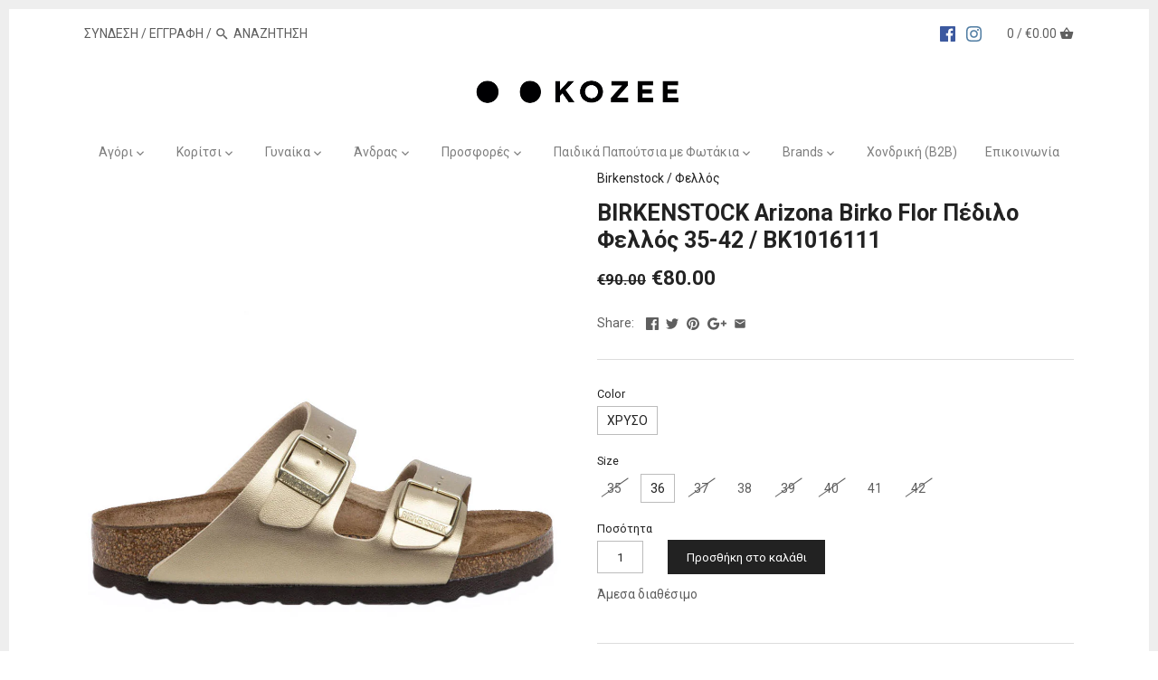

--- FILE ---
content_type: text/html; charset=utf-8
request_url: https://kozee.gr/products/birkenstock-arizona-birko-flor-%CF%80%CE%AD%CE%B4%CE%B9%CE%BB%CE%BF-%CF%86%CE%B5%CE%BB%CE%BB%CF%8C%CF%82-35-42-bk1016111
body_size: 26671
content:
<!doctype html>
<html class="no-js">
<head>
 
  <!-- Canopy v2.2.2 -->
  <meta charset="utf-8" />
  <meta name="viewport" content="width=device-width,initial-scale=1.0" />
  <meta name="theme-color" content="#222222">
  <meta http-equiv="X-UA-Compatible" content="IE=edge,chrome=1">

  
  <link rel="shortcut icon" href="//kozee.gr/cdn/shop/files/Kozee_Logo-FAVICON-2.png?v=1666718161" type="image/png" />
  

  <title>
  BIRKENSTOCK Arizona Birko Flor Πέδιλο Φελλός 35-42 / BK1016111 &ndash; Kozee
  </title>

  
  <meta name="description" content="BIRKENSTOCK Narrow Fit, με ρυθμιζόμενα λουράκια στα δάχτυλα, για να εφαρμόζει καλύτερα στο κάθε πόδι.  Το πέλμα των Birkenstock είναι το πλέον ιδανικό γιατί προσφέρει ιδιαίτερη σταθερότητα στο βάδισμα λόγω της ειδικής διαμόρφωσης του πέλματος και της ορθοπεδικής σόλας, καθότι οι κατασκευές τους είναι εμπνευσμένες από τ" />
  

  <link rel="canonical" href="https://kozee.gr/products/birkenstock-arizona-birko-flor-%cf%80%ce%ad%ce%b4%ce%b9%ce%bb%ce%bf-%cf%86%ce%b5%ce%bb%ce%bb%cf%8c%cf%82-35-42-bk1016111" />

  <script src="https://use.fontawesome.com/d8a4030628.js"></script>

  


  <meta property="og:type" content="product" />
  <meta property="og:title" content="BIRKENSTOCK Arizona Birko Flor Πέδιλο Φελλός 35-42 / BK1016111" />
  
  <meta property="og:image" content="http://kozee.gr/cdn/shop/products/BK1016111a_grande.jpg?v=1647863124" />
  <meta property="og:image:secure_url" content="https://kozee.gr/cdn/shop/products/BK1016111a_grande.jpg?v=1647863124" />
  
  <meta property="og:image" content="http://kozee.gr/cdn/shop/products/BK1016111b_grande.jpg?v=1647863124" />
  <meta property="og:image:secure_url" content="https://kozee.gr/cdn/shop/products/BK1016111b_grande.jpg?v=1647863124" />
  
  <meta property="og:image" content="http://kozee.gr/cdn/shop/products/BK1016111c_grande.jpg?v=1647863123" />
  <meta property="og:image:secure_url" content="https://kozee.gr/cdn/shop/products/BK1016111c_grande.jpg?v=1647863123" />
  
  <meta property="og:image" content="http://kozee.gr/cdn/shop/products/BK1016111d_grande.jpg?v=1647863123" />
  <meta property="og:image:secure_url" content="https://kozee.gr/cdn/shop/products/BK1016111d_grande.jpg?v=1647863123" />
  
  <meta property="og:image" content="http://kozee.gr/cdn/shop/products/BK1016111e_grande.jpg?v=1647863123" />
  <meta property="og:image:secure_url" content="https://kozee.gr/cdn/shop/products/BK1016111e_grande.jpg?v=1647863123" />
  
  <meta property="og:price:amount" content="80.00" />
  <meta property="og:price:currency" content="EUR" />



<meta property="og:description" content="BIRKENSTOCK Narrow Fit, με ρυθμιζόμενα λουράκια στα δάχτυλα, για να εφαρμόζει καλύτερα στο κάθε πόδι.  Το πέλμα των Birkenstock είναι το πλέον ιδανικό γιατί προσφέρει ιδιαίτερη σταθερότητα στο βάδισμα λόγω της ειδικής διαμόρφωσης του πέλματος και της ορθοπεδικής σόλας, καθότι οι κατασκευές τους είναι εμπνευσμένες από τ" />

<meta property="og:url" content="https://kozee.gr/products/birkenstock-arizona-birko-flor-%cf%80%ce%ad%ce%b4%ce%b9%ce%bb%ce%bf-%cf%86%ce%b5%ce%bb%ce%bb%cf%8c%cf%82-35-42-bk1016111" />
<meta property="og:site_name" content="Kozee" />

  


  <meta name="twitter:card" content="summary">


  <meta name="twitter:title" content="BIRKENSTOCK Arizona Birko Flor Πέδιλο Φελλός 35-42 / BK1016111">
  <meta name="twitter:description" content="BIRKENSTOCK Narrow Fit, με ρυθμιζόμενα λουράκια στα δάχτυλα, για να εφαρμόζει καλύτερα στο κάθε πόδι. 
Το πέλμα των Birkenstock είναι το πλέον ιδανικό γιατί προσφέρει ιδιαίτερη σταθερότητα στο βάδισμα">
  <meta name="twitter:image" content="https://kozee.gr/cdn/shop/products/BK1016111a_grande.jpg?v=1647863124">
  <meta name="twitter:image:width" content="600">
  <meta name="twitter:image:height" content="600">


  




<link href="//fonts.googleapis.com/css?family=Roboto:400,600,700,900|Roboto:400,600,700,900|Roboto:400,600,700,900|Roboto:400,600,700,900" rel="stylesheet" type="text/css">



  <link href="//kozee.gr/cdn/shop/t/7/assets/styles.scss.css?v=97095498616039771561696149905" rel="stylesheet" type="text/css" media="all" />

  <script src="//ajax.googleapis.com/ajax/libs/jquery/1.9.1/jquery.min.js" type="text/javascript"></script>

  <script src="//kozee.gr/cdn/shopifycloud/storefront/assets/themes_support/option_selection-b017cd28.js" type="text/javascript"></script>
  <script src="//kozee.gr/cdn/shopifycloud/storefront/assets/themes_support/api.jquery-7ab1a3a4.js" type="text/javascript"></script>

  


  <script>window.performance && window.performance.mark && window.performance.mark('shopify.content_for_header.start');</script><meta name="google-site-verification" content="w-lAoZVCniHmhx5rZMWqcEvcVuUCUDnjmdezl3pOe1E">
<meta id="shopify-digital-wallet" name="shopify-digital-wallet" content="/23379237/digital_wallets/dialog">
<link rel="alternate" type="application/json+oembed" href="https://kozee.gr/products/birkenstock-arizona-birko-flor-%cf%80%ce%ad%ce%b4%ce%b9%ce%bb%ce%bf-%cf%86%ce%b5%ce%bb%ce%bb%cf%8c%cf%82-35-42-bk1016111.oembed">
<script async="async" src="/checkouts/internal/preloads.js?locale=el-GR"></script>
<script id="shopify-features" type="application/json">{"accessToken":"1f6df3d585208a07d48a2070882b7fea","betas":["rich-media-storefront-analytics"],"domain":"kozee.gr","predictiveSearch":true,"shopId":23379237,"locale":"el"}</script>
<script>var Shopify = Shopify || {};
Shopify.shop = "kozee-gr.myshopify.com";
Shopify.locale = "el";
Shopify.currency = {"active":"EUR","rate":"1.0"};
Shopify.country = "GR";
Shopify.theme = {"name":"Canopy - Custom - size filter","id":510590989,"schema_name":"Canopy","schema_version":"2.2.2","theme_store_id":732,"role":"main"};
Shopify.theme.handle = "null";
Shopify.theme.style = {"id":null,"handle":null};
Shopify.cdnHost = "kozee.gr/cdn";
Shopify.routes = Shopify.routes || {};
Shopify.routes.root = "/";</script>
<script type="module">!function(o){(o.Shopify=o.Shopify||{}).modules=!0}(window);</script>
<script>!function(o){function n(){var o=[];function n(){o.push(Array.prototype.slice.apply(arguments))}return n.q=o,n}var t=o.Shopify=o.Shopify||{};t.loadFeatures=n(),t.autoloadFeatures=n()}(window);</script>
<script id="shop-js-analytics" type="application/json">{"pageType":"product"}</script>
<script defer="defer" async type="module" src="//kozee.gr/cdn/shopifycloud/shop-js/modules/v2/client.init-shop-cart-sync_Bw36YUwo.el.esm.js"></script>
<script defer="defer" async type="module" src="//kozee.gr/cdn/shopifycloud/shop-js/modules/v2/chunk.common_VHwNsfhf.esm.js"></script>
<script defer="defer" async type="module" src="//kozee.gr/cdn/shopifycloud/shop-js/modules/v2/chunk.modal_CHLq3K0e.esm.js"></script>
<script type="module">
  await import("//kozee.gr/cdn/shopifycloud/shop-js/modules/v2/client.init-shop-cart-sync_Bw36YUwo.el.esm.js");
await import("//kozee.gr/cdn/shopifycloud/shop-js/modules/v2/chunk.common_VHwNsfhf.esm.js");
await import("//kozee.gr/cdn/shopifycloud/shop-js/modules/v2/chunk.modal_CHLq3K0e.esm.js");

  window.Shopify.SignInWithShop?.initShopCartSync?.({"fedCMEnabled":true,"windoidEnabled":true});

</script>
<script>(function() {
  var isLoaded = false;
  function asyncLoad() {
    if (isLoaded) return;
    isLoaded = true;
    var urls = ["https:\/\/script.pop-convert.com\/production.pc.min.js?unique_id=kozee-gr.myshopify.com\u0026force=true\u0026shop=kozee-gr.myshopify.com","https:\/\/script.pop-convert.com\/new-micro\/production.pc.min.js?unique_id=kozee-gr.myshopify.com\u0026force=true\u0026shop=kozee-gr.myshopify.com","https:\/\/cdn.s3.pop-convert.com\/pcjs.production.min.js?unique_id=kozee-gr.myshopify.com\u0026force=true\u0026shop=kozee-gr.myshopify.com","https:\/\/script.pop-convert.com\/new-micro\/production.pc.min.js?unique_id=kozee-gr.myshopify.com\u0026shop=kozee-gr.myshopify.com","https:\/\/cdn.s3.pop-convert.com\/pcjs.production.min.js?unique_id=kozee-gr.myshopify.com\u0026shop=kozee-gr.myshopify.com","https:\/\/cdn.hextom.com\/js\/freeshippingbar.js?shop=kozee-gr.myshopify.com"];
    for (var i = 0; i < urls.length; i++) {
      var s = document.createElement('script');
      s.type = 'text/javascript';
      s.async = true;
      s.src = urls[i];
      var x = document.getElementsByTagName('script')[0];
      x.parentNode.insertBefore(s, x);
    }
  };
  if(window.attachEvent) {
    window.attachEvent('onload', asyncLoad);
  } else {
    window.addEventListener('load', asyncLoad, false);
  }
})();</script>
<script id="__st">var __st={"a":23379237,"offset":7200,"reqid":"222e48d8-3bd7-4192-a254-04cb7cd190e2-1769661312","pageurl":"kozee.gr\/products\/birkenstock-arizona-birko-flor-%CF%80%CE%AD%CE%B4%CE%B9%CE%BB%CE%BF-%CF%86%CE%B5%CE%BB%CE%BB%CF%8C%CF%82-35-42-bk1016111","u":"2f37b0d61b9d","p":"product","rtyp":"product","rid":6769421484097};</script>
<script>window.ShopifyPaypalV4VisibilityTracking = true;</script>
<script id="captcha-bootstrap">!function(){'use strict';const t='contact',e='account',n='new_comment',o=[[t,t],['blogs',n],['comments',n],[t,'customer']],c=[[e,'customer_login'],[e,'guest_login'],[e,'recover_customer_password'],[e,'create_customer']],r=t=>t.map((([t,e])=>`form[action*='/${t}']:not([data-nocaptcha='true']) input[name='form_type'][value='${e}']`)).join(','),a=t=>()=>t?[...document.querySelectorAll(t)].map((t=>t.form)):[];function s(){const t=[...o],e=r(t);return a(e)}const i='password',u='form_key',d=['recaptcha-v3-token','g-recaptcha-response','h-captcha-response',i],f=()=>{try{return window.sessionStorage}catch{return}},m='__shopify_v',_=t=>t.elements[u];function p(t,e,n=!1){try{const o=window.sessionStorage,c=JSON.parse(o.getItem(e)),{data:r}=function(t){const{data:e,action:n}=t;return t[m]||n?{data:e,action:n}:{data:t,action:n}}(c);for(const[e,n]of Object.entries(r))t.elements[e]&&(t.elements[e].value=n);n&&o.removeItem(e)}catch(o){console.error('form repopulation failed',{error:o})}}const l='form_type',E='cptcha';function T(t){t.dataset[E]=!0}const w=window,h=w.document,L='Shopify',v='ce_forms',y='captcha';let A=!1;((t,e)=>{const n=(g='f06e6c50-85a8-45c8-87d0-21a2b65856fe',I='https://cdn.shopify.com/shopifycloud/storefront-forms-hcaptcha/ce_storefront_forms_captcha_hcaptcha.v1.5.2.iife.js',D={infoText:'Προστατεύεται με το hCaptcha',privacyText:'Απόρρητο',termsText:'Όροι'},(t,e,n)=>{const o=w[L][v],c=o.bindForm;if(c)return c(t,g,e,D).then(n);var r;o.q.push([[t,g,e,D],n]),r=I,A||(h.body.append(Object.assign(h.createElement('script'),{id:'captcha-provider',async:!0,src:r})),A=!0)});var g,I,D;w[L]=w[L]||{},w[L][v]=w[L][v]||{},w[L][v].q=[],w[L][y]=w[L][y]||{},w[L][y].protect=function(t,e){n(t,void 0,e),T(t)},Object.freeze(w[L][y]),function(t,e,n,w,h,L){const[v,y,A,g]=function(t,e,n){const i=e?o:[],u=t?c:[],d=[...i,...u],f=r(d),m=r(i),_=r(d.filter((([t,e])=>n.includes(e))));return[a(f),a(m),a(_),s()]}(w,h,L),I=t=>{const e=t.target;return e instanceof HTMLFormElement?e:e&&e.form},D=t=>v().includes(t);t.addEventListener('submit',(t=>{const e=I(t);if(!e)return;const n=D(e)&&!e.dataset.hcaptchaBound&&!e.dataset.recaptchaBound,o=_(e),c=g().includes(e)&&(!o||!o.value);(n||c)&&t.preventDefault(),c&&!n&&(function(t){try{if(!f())return;!function(t){const e=f();if(!e)return;const n=_(t);if(!n)return;const o=n.value;o&&e.removeItem(o)}(t);const e=Array.from(Array(32),(()=>Math.random().toString(36)[2])).join('');!function(t,e){_(t)||t.append(Object.assign(document.createElement('input'),{type:'hidden',name:u})),t.elements[u].value=e}(t,e),function(t,e){const n=f();if(!n)return;const o=[...t.querySelectorAll(`input[type='${i}']`)].map((({name:t})=>t)),c=[...d,...o],r={};for(const[a,s]of new FormData(t).entries())c.includes(a)||(r[a]=s);n.setItem(e,JSON.stringify({[m]:1,action:t.action,data:r}))}(t,e)}catch(e){console.error('failed to persist form',e)}}(e),e.submit())}));const S=(t,e)=>{t&&!t.dataset[E]&&(n(t,e.some((e=>e===t))),T(t))};for(const o of['focusin','change'])t.addEventListener(o,(t=>{const e=I(t);D(e)&&S(e,y())}));const B=e.get('form_key'),M=e.get(l),P=B&&M;t.addEventListener('DOMContentLoaded',(()=>{const t=y();if(P)for(const e of t)e.elements[l].value===M&&p(e,B);[...new Set([...A(),...v().filter((t=>'true'===t.dataset.shopifyCaptcha))])].forEach((e=>S(e,t)))}))}(h,new URLSearchParams(w.location.search),n,t,e,['guest_login'])})(!0,!0)}();</script>
<script integrity="sha256-4kQ18oKyAcykRKYeNunJcIwy7WH5gtpwJnB7kiuLZ1E=" data-source-attribution="shopify.loadfeatures" defer="defer" src="//kozee.gr/cdn/shopifycloud/storefront/assets/storefront/load_feature-a0a9edcb.js" crossorigin="anonymous"></script>
<script data-source-attribution="shopify.dynamic_checkout.dynamic.init">var Shopify=Shopify||{};Shopify.PaymentButton=Shopify.PaymentButton||{isStorefrontPortableWallets:!0,init:function(){window.Shopify.PaymentButton.init=function(){};var t=document.createElement("script");t.src="https://kozee.gr/cdn/shopifycloud/portable-wallets/latest/portable-wallets.el.js",t.type="module",document.head.appendChild(t)}};
</script>
<script data-source-attribution="shopify.dynamic_checkout.buyer_consent">
  function portableWalletsHideBuyerConsent(e){var t=document.getElementById("shopify-buyer-consent"),n=document.getElementById("shopify-subscription-policy-button");t&&n&&(t.classList.add("hidden"),t.setAttribute("aria-hidden","true"),n.removeEventListener("click",e))}function portableWalletsShowBuyerConsent(e){var t=document.getElementById("shopify-buyer-consent"),n=document.getElementById("shopify-subscription-policy-button");t&&n&&(t.classList.remove("hidden"),t.removeAttribute("aria-hidden"),n.addEventListener("click",e))}window.Shopify?.PaymentButton&&(window.Shopify.PaymentButton.hideBuyerConsent=portableWalletsHideBuyerConsent,window.Shopify.PaymentButton.showBuyerConsent=portableWalletsShowBuyerConsent);
</script>
<script data-source-attribution="shopify.dynamic_checkout.cart.bootstrap">document.addEventListener("DOMContentLoaded",(function(){function t(){return document.querySelector("shopify-accelerated-checkout-cart, shopify-accelerated-checkout")}if(t())Shopify.PaymentButton.init();else{new MutationObserver((function(e,n){t()&&(Shopify.PaymentButton.init(),n.disconnect())})).observe(document.body,{childList:!0,subtree:!0})}}));
</script>
<script id='scb4127' type='text/javascript' async='' src='https://kozee.gr/cdn/shopifycloud/privacy-banner/storefront-banner.js'></script>
<script>window.performance && window.performance.mark && window.performance.mark('shopify.content_for_header.end');</script>

  <script>
    document.documentElement.className = document.documentElement.className.replace('no-js', '');
    Shopify.money_format = "€{{amount}}";
    window.theme = window.theme || {};
    theme.money_format = "€{{amount}}";
    theme.productData = {};
  </script>
  <meta name="google-site-verification" content="aiNh8jIP8Wu_b7aFXkuBgx8pOD3PajUtvsAzCeyTs4c" />
  <!-- Add the Tracking Script and Connect to your Account -->
  <script>
    (function(a,b,c,d,e,f,g){a['SkroutzAnalyticsObject']=e;a[e]= a[e] || function(){
      (a[e].q = a[e].q || []).push(arguments);};f=b.createElement(c);f.async=true;
      f.src=d;g=b.getElementsByTagName(c)[0];g.parentNode.insertBefore(f,g);
    })(window,document,'script','https://skroutza.skroutz.gr/skroutza.min.js','skroutz_analytics');
    
    
    skroutz_analytics('session', 'connect', 'SA-5936-1608');  // Connect your Account.
    </script>
    

<link href="https://monorail-edge.shopifysvc.com" rel="dns-prefetch">
<script>(function(){if ("sendBeacon" in navigator && "performance" in window) {try {var session_token_from_headers = performance.getEntriesByType('navigation')[0].serverTiming.find(x => x.name == '_s').description;} catch {var session_token_from_headers = undefined;}var session_cookie_matches = document.cookie.match(/_shopify_s=([^;]*)/);var session_token_from_cookie = session_cookie_matches && session_cookie_matches.length === 2 ? session_cookie_matches[1] : "";var session_token = session_token_from_headers || session_token_from_cookie || "";function handle_abandonment_event(e) {var entries = performance.getEntries().filter(function(entry) {return /monorail-edge.shopifysvc.com/.test(entry.name);});if (!window.abandonment_tracked && entries.length === 0) {window.abandonment_tracked = true;var currentMs = Date.now();var navigation_start = performance.timing.navigationStart;var payload = {shop_id: 23379237,url: window.location.href,navigation_start,duration: currentMs - navigation_start,session_token,page_type: "product"};window.navigator.sendBeacon("https://monorail-edge.shopifysvc.com/v1/produce", JSON.stringify({schema_id: "online_store_buyer_site_abandonment/1.1",payload: payload,metadata: {event_created_at_ms: currentMs,event_sent_at_ms: currentMs}}));}}window.addEventListener('pagehide', handle_abandonment_event);}}());</script>
<script id="web-pixels-manager-setup">(function e(e,d,r,n,o){if(void 0===o&&(o={}),!Boolean(null===(a=null===(i=window.Shopify)||void 0===i?void 0:i.analytics)||void 0===a?void 0:a.replayQueue)){var i,a;window.Shopify=window.Shopify||{};var t=window.Shopify;t.analytics=t.analytics||{};var s=t.analytics;s.replayQueue=[],s.publish=function(e,d,r){return s.replayQueue.push([e,d,r]),!0};try{self.performance.mark("wpm:start")}catch(e){}var l=function(){var e={modern:/Edge?\/(1{2}[4-9]|1[2-9]\d|[2-9]\d{2}|\d{4,})\.\d+(\.\d+|)|Firefox\/(1{2}[4-9]|1[2-9]\d|[2-9]\d{2}|\d{4,})\.\d+(\.\d+|)|Chrom(ium|e)\/(9{2}|\d{3,})\.\d+(\.\d+|)|(Maci|X1{2}).+ Version\/(15\.\d+|(1[6-9]|[2-9]\d|\d{3,})\.\d+)([,.]\d+|)( \(\w+\)|)( Mobile\/\w+|) Safari\/|Chrome.+OPR\/(9{2}|\d{3,})\.\d+\.\d+|(CPU[ +]OS|iPhone[ +]OS|CPU[ +]iPhone|CPU IPhone OS|CPU iPad OS)[ +]+(15[._]\d+|(1[6-9]|[2-9]\d|\d{3,})[._]\d+)([._]\d+|)|Android:?[ /-](13[3-9]|1[4-9]\d|[2-9]\d{2}|\d{4,})(\.\d+|)(\.\d+|)|Android.+Firefox\/(13[5-9]|1[4-9]\d|[2-9]\d{2}|\d{4,})\.\d+(\.\d+|)|Android.+Chrom(ium|e)\/(13[3-9]|1[4-9]\d|[2-9]\d{2}|\d{4,})\.\d+(\.\d+|)|SamsungBrowser\/([2-9]\d|\d{3,})\.\d+/,legacy:/Edge?\/(1[6-9]|[2-9]\d|\d{3,})\.\d+(\.\d+|)|Firefox\/(5[4-9]|[6-9]\d|\d{3,})\.\d+(\.\d+|)|Chrom(ium|e)\/(5[1-9]|[6-9]\d|\d{3,})\.\d+(\.\d+|)([\d.]+$|.*Safari\/(?![\d.]+ Edge\/[\d.]+$))|(Maci|X1{2}).+ Version\/(10\.\d+|(1[1-9]|[2-9]\d|\d{3,})\.\d+)([,.]\d+|)( \(\w+\)|)( Mobile\/\w+|) Safari\/|Chrome.+OPR\/(3[89]|[4-9]\d|\d{3,})\.\d+\.\d+|(CPU[ +]OS|iPhone[ +]OS|CPU[ +]iPhone|CPU IPhone OS|CPU iPad OS)[ +]+(10[._]\d+|(1[1-9]|[2-9]\d|\d{3,})[._]\d+)([._]\d+|)|Android:?[ /-](13[3-9]|1[4-9]\d|[2-9]\d{2}|\d{4,})(\.\d+|)(\.\d+|)|Mobile Safari.+OPR\/([89]\d|\d{3,})\.\d+\.\d+|Android.+Firefox\/(13[5-9]|1[4-9]\d|[2-9]\d{2}|\d{4,})\.\d+(\.\d+|)|Android.+Chrom(ium|e)\/(13[3-9]|1[4-9]\d|[2-9]\d{2}|\d{4,})\.\d+(\.\d+|)|Android.+(UC? ?Browser|UCWEB|U3)[ /]?(15\.([5-9]|\d{2,})|(1[6-9]|[2-9]\d|\d{3,})\.\d+)\.\d+|SamsungBrowser\/(5\.\d+|([6-9]|\d{2,})\.\d+)|Android.+MQ{2}Browser\/(14(\.(9|\d{2,})|)|(1[5-9]|[2-9]\d|\d{3,})(\.\d+|))(\.\d+|)|K[Aa][Ii]OS\/(3\.\d+|([4-9]|\d{2,})\.\d+)(\.\d+|)/},d=e.modern,r=e.legacy,n=navigator.userAgent;return n.match(d)?"modern":n.match(r)?"legacy":"unknown"}(),u="modern"===l?"modern":"legacy",c=(null!=n?n:{modern:"",legacy:""})[u],f=function(e){return[e.baseUrl,"/wpm","/b",e.hashVersion,"modern"===e.buildTarget?"m":"l",".js"].join("")}({baseUrl:d,hashVersion:r,buildTarget:u}),m=function(e){var d=e.version,r=e.bundleTarget,n=e.surface,o=e.pageUrl,i=e.monorailEndpoint;return{emit:function(e){var a=e.status,t=e.errorMsg,s=(new Date).getTime(),l=JSON.stringify({metadata:{event_sent_at_ms:s},events:[{schema_id:"web_pixels_manager_load/3.1",payload:{version:d,bundle_target:r,page_url:o,status:a,surface:n,error_msg:t},metadata:{event_created_at_ms:s}}]});if(!i)return console&&console.warn&&console.warn("[Web Pixels Manager] No Monorail endpoint provided, skipping logging."),!1;try{return self.navigator.sendBeacon.bind(self.navigator)(i,l)}catch(e){}var u=new XMLHttpRequest;try{return u.open("POST",i,!0),u.setRequestHeader("Content-Type","text/plain"),u.send(l),!0}catch(e){return console&&console.warn&&console.warn("[Web Pixels Manager] Got an unhandled error while logging to Monorail."),!1}}}}({version:r,bundleTarget:l,surface:e.surface,pageUrl:self.location.href,monorailEndpoint:e.monorailEndpoint});try{o.browserTarget=l,function(e){var d=e.src,r=e.async,n=void 0===r||r,o=e.onload,i=e.onerror,a=e.sri,t=e.scriptDataAttributes,s=void 0===t?{}:t,l=document.createElement("script"),u=document.querySelector("head"),c=document.querySelector("body");if(l.async=n,l.src=d,a&&(l.integrity=a,l.crossOrigin="anonymous"),s)for(var f in s)if(Object.prototype.hasOwnProperty.call(s,f))try{l.dataset[f]=s[f]}catch(e){}if(o&&l.addEventListener("load",o),i&&l.addEventListener("error",i),u)u.appendChild(l);else{if(!c)throw new Error("Did not find a head or body element to append the script");c.appendChild(l)}}({src:f,async:!0,onload:function(){if(!function(){var e,d;return Boolean(null===(d=null===(e=window.Shopify)||void 0===e?void 0:e.analytics)||void 0===d?void 0:d.initialized)}()){var d=window.webPixelsManager.init(e)||void 0;if(d){var r=window.Shopify.analytics;r.replayQueue.forEach((function(e){var r=e[0],n=e[1],o=e[2];d.publishCustomEvent(r,n,o)})),r.replayQueue=[],r.publish=d.publishCustomEvent,r.visitor=d.visitor,r.initialized=!0}}},onerror:function(){return m.emit({status:"failed",errorMsg:"".concat(f," has failed to load")})},sri:function(e){var d=/^sha384-[A-Za-z0-9+/=]+$/;return"string"==typeof e&&d.test(e)}(c)?c:"",scriptDataAttributes:o}),m.emit({status:"loading"})}catch(e){m.emit({status:"failed",errorMsg:(null==e?void 0:e.message)||"Unknown error"})}}})({shopId: 23379237,storefrontBaseUrl: "https://kozee.gr",extensionsBaseUrl: "https://extensions.shopifycdn.com/cdn/shopifycloud/web-pixels-manager",monorailEndpoint: "https://monorail-edge.shopifysvc.com/unstable/produce_batch",surface: "storefront-renderer",enabledBetaFlags: ["2dca8a86"],webPixelsConfigList: [{"id":"956694863","configuration":"{\"config\":\"{\\\"pixel_id\\\":\\\"G-EV3FDSFX11\\\",\\\"google_tag_ids\\\":[\\\"G-EV3FDSFX11\\\",\\\"AW-701895903\\\",\\\"GT-TNC3QF7\\\"],\\\"target_country\\\":\\\"GR\\\",\\\"gtag_events\\\":[{\\\"type\\\":\\\"search\\\",\\\"action_label\\\":[\\\"G-EV3FDSFX11\\\",\\\"AW-701895903\\\/RVwZCLaQlswBEN-p2M4C\\\"]},{\\\"type\\\":\\\"begin_checkout\\\",\\\"action_label\\\":[\\\"G-EV3FDSFX11\\\",\\\"AW-701895903\\\/BkGpCLOQlswBEN-p2M4C\\\"]},{\\\"type\\\":\\\"view_item\\\",\\\"action_label\\\":[\\\"G-EV3FDSFX11\\\",\\\"AW-701895903\\\/wGdFCK2QlswBEN-p2M4C\\\",\\\"MC-NP1QHVMCVJ\\\"]},{\\\"type\\\":\\\"purchase\\\",\\\"action_label\\\":[\\\"G-EV3FDSFX11\\\",\\\"AW-701895903\\\/GG3xCIrEgpoZEN-p2M4C\\\",\\\"MC-NP1QHVMCVJ\\\"]},{\\\"type\\\":\\\"page_view\\\",\\\"action_label\\\":[\\\"G-EV3FDSFX11\\\",\\\"AW-701895903\\\/axEPCKeQlswBEN-p2M4C\\\",\\\"MC-NP1QHVMCVJ\\\"]},{\\\"type\\\":\\\"add_payment_info\\\",\\\"action_label\\\":[\\\"G-EV3FDSFX11\\\",\\\"AW-701895903\\\/1XrBCLmQlswBEN-p2M4C\\\"]},{\\\"type\\\":\\\"add_to_cart\\\",\\\"action_label\\\":[\\\"G-EV3FDSFX11\\\",\\\"AW-701895903\\\/uxccCLCQlswBEN-p2M4C\\\"]}],\\\"enable_monitoring_mode\\\":false}\"}","eventPayloadVersion":"v1","runtimeContext":"OPEN","scriptVersion":"b2a88bafab3e21179ed38636efcd8a93","type":"APP","apiClientId":1780363,"privacyPurposes":[],"dataSharingAdjustments":{"protectedCustomerApprovalScopes":["read_customer_address","read_customer_email","read_customer_name","read_customer_personal_data","read_customer_phone"]}},{"id":"348651855","configuration":"{\"pixel_id\":\"350079432086431\",\"pixel_type\":\"facebook_pixel\",\"metaapp_system_user_token\":\"-\"}","eventPayloadVersion":"v1","runtimeContext":"OPEN","scriptVersion":"ca16bc87fe92b6042fbaa3acc2fbdaa6","type":"APP","apiClientId":2329312,"privacyPurposes":["ANALYTICS","MARKETING","SALE_OF_DATA"],"dataSharingAdjustments":{"protectedCustomerApprovalScopes":["read_customer_address","read_customer_email","read_customer_name","read_customer_personal_data","read_customer_phone"]}},{"id":"116293967","eventPayloadVersion":"1","runtimeContext":"LAX","scriptVersion":"28","type":"CUSTOM","privacyPurposes":["SALE_OF_DATA"],"name":"Skroutz analytics"},{"id":"shopify-app-pixel","configuration":"{}","eventPayloadVersion":"v1","runtimeContext":"STRICT","scriptVersion":"0450","apiClientId":"shopify-pixel","type":"APP","privacyPurposes":["ANALYTICS","MARKETING"]},{"id":"shopify-custom-pixel","eventPayloadVersion":"v1","runtimeContext":"LAX","scriptVersion":"0450","apiClientId":"shopify-pixel","type":"CUSTOM","privacyPurposes":["ANALYTICS","MARKETING"]}],isMerchantRequest: false,initData: {"shop":{"name":"Kozee","paymentSettings":{"currencyCode":"EUR"},"myshopifyDomain":"kozee-gr.myshopify.com","countryCode":"GR","storefrontUrl":"https:\/\/kozee.gr"},"customer":null,"cart":null,"checkout":null,"productVariants":[{"price":{"amount":80.0,"currencyCode":"EUR"},"product":{"title":"BIRKENSTOCK Arizona Birko Flor Πέδιλο Φελλός 35-42 \/ BK1016111","vendor":"Birkenstock","id":"6769421484097","untranslatedTitle":"BIRKENSTOCK Arizona Birko Flor Πέδιλο Φελλός 35-42 \/ BK1016111","url":"\/products\/birkenstock-arizona-birko-flor-%CF%80%CE%AD%CE%B4%CE%B9%CE%BB%CE%BF-%CF%86%CE%B5%CE%BB%CE%BB%CF%8C%CF%82-35-42-bk1016111","type":"Φελλός"},"id":"39818428874817","image":{"src":"\/\/kozee.gr\/cdn\/shop\/products\/BK1016111a.jpg?v=1647863124"},"sku":"BK1016111\/17-35","title":"ΧΡΥΣΟ \/ 35","untranslatedTitle":"ΧΡΥΣΟ \/ 35"},{"price":{"amount":80.0,"currencyCode":"EUR"},"product":{"title":"BIRKENSTOCK Arizona Birko Flor Πέδιλο Φελλός 35-42 \/ BK1016111","vendor":"Birkenstock","id":"6769421484097","untranslatedTitle":"BIRKENSTOCK Arizona Birko Flor Πέδιλο Φελλός 35-42 \/ BK1016111","url":"\/products\/birkenstock-arizona-birko-flor-%CF%80%CE%AD%CE%B4%CE%B9%CE%BB%CE%BF-%CF%86%CE%B5%CE%BB%CE%BB%CF%8C%CF%82-35-42-bk1016111","type":"Φελλός"},"id":"39818428350529","image":{"src":"\/\/kozee.gr\/cdn\/shop\/products\/BK1016111a.jpg?v=1647863124"},"sku":"BK1016111\/17-36","title":"ΧΡΥΣΟ \/ 36","untranslatedTitle":"ΧΡΥΣΟ \/ 36"},{"price":{"amount":80.0,"currencyCode":"EUR"},"product":{"title":"BIRKENSTOCK Arizona Birko Flor Πέδιλο Φελλός 35-42 \/ BK1016111","vendor":"Birkenstock","id":"6769421484097","untranslatedTitle":"BIRKENSTOCK Arizona Birko Flor Πέδιλο Φελλός 35-42 \/ BK1016111","url":"\/products\/birkenstock-arizona-birko-flor-%CF%80%CE%AD%CE%B4%CE%B9%CE%BB%CE%BF-%CF%86%CE%B5%CE%BB%CE%BB%CF%8C%CF%82-35-42-bk1016111","type":"Φελλός"},"id":"39818428383297","image":{"src":"\/\/kozee.gr\/cdn\/shop\/products\/BK1016111a.jpg?v=1647863124"},"sku":"BK1016111\/17-37","title":"ΧΡΥΣΟ \/ 37","untranslatedTitle":"ΧΡΥΣΟ \/ 37"},{"price":{"amount":80.0,"currencyCode":"EUR"},"product":{"title":"BIRKENSTOCK Arizona Birko Flor Πέδιλο Φελλός 35-42 \/ BK1016111","vendor":"Birkenstock","id":"6769421484097","untranslatedTitle":"BIRKENSTOCK Arizona Birko Flor Πέδιλο Φελλός 35-42 \/ BK1016111","url":"\/products\/birkenstock-arizona-birko-flor-%CF%80%CE%AD%CE%B4%CE%B9%CE%BB%CE%BF-%CF%86%CE%B5%CE%BB%CE%BB%CF%8C%CF%82-35-42-bk1016111","type":"Φελλός"},"id":"39818428416065","image":{"src":"\/\/kozee.gr\/cdn\/shop\/products\/BK1016111a.jpg?v=1647863124"},"sku":"BK1016111\/17-38","title":"ΧΡΥΣΟ \/ 38","untranslatedTitle":"ΧΡΥΣΟ \/ 38"},{"price":{"amount":80.0,"currencyCode":"EUR"},"product":{"title":"BIRKENSTOCK Arizona Birko Flor Πέδιλο Φελλός 35-42 \/ BK1016111","vendor":"Birkenstock","id":"6769421484097","untranslatedTitle":"BIRKENSTOCK Arizona Birko Flor Πέδιλο Φελλός 35-42 \/ BK1016111","url":"\/products\/birkenstock-arizona-birko-flor-%CF%80%CE%AD%CE%B4%CE%B9%CE%BB%CE%BF-%CF%86%CE%B5%CE%BB%CE%BB%CF%8C%CF%82-35-42-bk1016111","type":"Φελλός"},"id":"39818428448833","image":{"src":"\/\/kozee.gr\/cdn\/shop\/products\/BK1016111a.jpg?v=1647863124"},"sku":"BK1016111\/17-39","title":"ΧΡΥΣΟ \/ 39","untranslatedTitle":"ΧΡΥΣΟ \/ 39"},{"price":{"amount":80.0,"currencyCode":"EUR"},"product":{"title":"BIRKENSTOCK Arizona Birko Flor Πέδιλο Φελλός 35-42 \/ BK1016111","vendor":"Birkenstock","id":"6769421484097","untranslatedTitle":"BIRKENSTOCK Arizona Birko Flor Πέδιλο Φελλός 35-42 \/ BK1016111","url":"\/products\/birkenstock-arizona-birko-flor-%CF%80%CE%AD%CE%B4%CE%B9%CE%BB%CE%BF-%CF%86%CE%B5%CE%BB%CE%BB%CF%8C%CF%82-35-42-bk1016111","type":"Φελλός"},"id":"39818428481601","image":{"src":"\/\/kozee.gr\/cdn\/shop\/products\/BK1016111a.jpg?v=1647863124"},"sku":"BK1016111\/17-40","title":"ΧΡΥΣΟ \/ 40","untranslatedTitle":"ΧΡΥΣΟ \/ 40"},{"price":{"amount":80.0,"currencyCode":"EUR"},"product":{"title":"BIRKENSTOCK Arizona Birko Flor Πέδιλο Φελλός 35-42 \/ BK1016111","vendor":"Birkenstock","id":"6769421484097","untranslatedTitle":"BIRKENSTOCK Arizona Birko Flor Πέδιλο Φελλός 35-42 \/ BK1016111","url":"\/products\/birkenstock-arizona-birko-flor-%CF%80%CE%AD%CE%B4%CE%B9%CE%BB%CE%BF-%CF%86%CE%B5%CE%BB%CE%BB%CF%8C%CF%82-35-42-bk1016111","type":"Φελλός"},"id":"39818428514369","image":{"src":"\/\/kozee.gr\/cdn\/shop\/products\/BK1016111a.jpg?v=1647863124"},"sku":"BK1016111\/17-41","title":"ΧΡΥΣΟ \/ 41","untranslatedTitle":"ΧΡΥΣΟ \/ 41"},{"price":{"amount":80.0,"currencyCode":"EUR"},"product":{"title":"BIRKENSTOCK Arizona Birko Flor Πέδιλο Φελλός 35-42 \/ BK1016111","vendor":"Birkenstock","id":"6769421484097","untranslatedTitle":"BIRKENSTOCK Arizona Birko Flor Πέδιλο Φελλός 35-42 \/ BK1016111","url":"\/products\/birkenstock-arizona-birko-flor-%CF%80%CE%AD%CE%B4%CE%B9%CE%BB%CE%BF-%CF%86%CE%B5%CE%BB%CE%BB%CF%8C%CF%82-35-42-bk1016111","type":"Φελλός"},"id":"39818428547137","image":{"src":"\/\/kozee.gr\/cdn\/shop\/products\/BK1016111a.jpg?v=1647863124"},"sku":"BK1016111\/17-42","title":"ΧΡΥΣΟ \/ 42","untranslatedTitle":"ΧΡΥΣΟ \/ 42"}],"purchasingCompany":null},},"https://kozee.gr/cdn","1d2a099fw23dfb22ep557258f5m7a2edbae",{"modern":"","legacy":""},{"shopId":"23379237","storefrontBaseUrl":"https:\/\/kozee.gr","extensionBaseUrl":"https:\/\/extensions.shopifycdn.com\/cdn\/shopifycloud\/web-pixels-manager","surface":"storefront-renderer","enabledBetaFlags":"[\"2dca8a86\"]","isMerchantRequest":"false","hashVersion":"1d2a099fw23dfb22ep557258f5m7a2edbae","publish":"custom","events":"[[\"page_viewed\",{}],[\"product_viewed\",{\"productVariant\":{\"price\":{\"amount\":80.0,\"currencyCode\":\"EUR\"},\"product\":{\"title\":\"BIRKENSTOCK Arizona Birko Flor Πέδιλο Φελλός 35-42 \/ BK1016111\",\"vendor\":\"Birkenstock\",\"id\":\"6769421484097\",\"untranslatedTitle\":\"BIRKENSTOCK Arizona Birko Flor Πέδιλο Φελλός 35-42 \/ BK1016111\",\"url\":\"\/products\/birkenstock-arizona-birko-flor-%CF%80%CE%AD%CE%B4%CE%B9%CE%BB%CE%BF-%CF%86%CE%B5%CE%BB%CE%BB%CF%8C%CF%82-35-42-bk1016111\",\"type\":\"Φελλός\"},\"id\":\"39818428350529\",\"image\":{\"src\":\"\/\/kozee.gr\/cdn\/shop\/products\/BK1016111a.jpg?v=1647863124\"},\"sku\":\"BK1016111\/17-36\",\"title\":\"ΧΡΥΣΟ \/ 36\",\"untranslatedTitle\":\"ΧΡΥΣΟ \/ 36\"}}]]"});</script><script>
  window.ShopifyAnalytics = window.ShopifyAnalytics || {};
  window.ShopifyAnalytics.meta = window.ShopifyAnalytics.meta || {};
  window.ShopifyAnalytics.meta.currency = 'EUR';
  var meta = {"product":{"id":6769421484097,"gid":"gid:\/\/shopify\/Product\/6769421484097","vendor":"Birkenstock","type":"Φελλός","handle":"birkenstock-arizona-birko-flor-πέδιλο-φελλός-35-42-bk1016111","variants":[{"id":39818428874817,"price":8000,"name":"BIRKENSTOCK Arizona Birko Flor Πέδιλο Φελλός 35-42 \/ BK1016111 - ΧΡΥΣΟ \/ 35","public_title":"ΧΡΥΣΟ \/ 35","sku":"BK1016111\/17-35"},{"id":39818428350529,"price":8000,"name":"BIRKENSTOCK Arizona Birko Flor Πέδιλο Φελλός 35-42 \/ BK1016111 - ΧΡΥΣΟ \/ 36","public_title":"ΧΡΥΣΟ \/ 36","sku":"BK1016111\/17-36"},{"id":39818428383297,"price":8000,"name":"BIRKENSTOCK Arizona Birko Flor Πέδιλο Φελλός 35-42 \/ BK1016111 - ΧΡΥΣΟ \/ 37","public_title":"ΧΡΥΣΟ \/ 37","sku":"BK1016111\/17-37"},{"id":39818428416065,"price":8000,"name":"BIRKENSTOCK Arizona Birko Flor Πέδιλο Φελλός 35-42 \/ BK1016111 - ΧΡΥΣΟ \/ 38","public_title":"ΧΡΥΣΟ \/ 38","sku":"BK1016111\/17-38"},{"id":39818428448833,"price":8000,"name":"BIRKENSTOCK Arizona Birko Flor Πέδιλο Φελλός 35-42 \/ BK1016111 - ΧΡΥΣΟ \/ 39","public_title":"ΧΡΥΣΟ \/ 39","sku":"BK1016111\/17-39"},{"id":39818428481601,"price":8000,"name":"BIRKENSTOCK Arizona Birko Flor Πέδιλο Φελλός 35-42 \/ BK1016111 - ΧΡΥΣΟ \/ 40","public_title":"ΧΡΥΣΟ \/ 40","sku":"BK1016111\/17-40"},{"id":39818428514369,"price":8000,"name":"BIRKENSTOCK Arizona Birko Flor Πέδιλο Φελλός 35-42 \/ BK1016111 - ΧΡΥΣΟ \/ 41","public_title":"ΧΡΥΣΟ \/ 41","sku":"BK1016111\/17-41"},{"id":39818428547137,"price":8000,"name":"BIRKENSTOCK Arizona Birko Flor Πέδιλο Φελλός 35-42 \/ BK1016111 - ΧΡΥΣΟ \/ 42","public_title":"ΧΡΥΣΟ \/ 42","sku":"BK1016111\/17-42"}],"remote":false},"page":{"pageType":"product","resourceType":"product","resourceId":6769421484097,"requestId":"222e48d8-3bd7-4192-a254-04cb7cd190e2-1769661312"}};
  for (var attr in meta) {
    window.ShopifyAnalytics.meta[attr] = meta[attr];
  }
</script>
<script class="analytics">
  (function () {
    var customDocumentWrite = function(content) {
      var jquery = null;

      if (window.jQuery) {
        jquery = window.jQuery;
      } else if (window.Checkout && window.Checkout.$) {
        jquery = window.Checkout.$;
      }

      if (jquery) {
        jquery('body').append(content);
      }
    };

    var hasLoggedConversion = function(token) {
      if (token) {
        return document.cookie.indexOf('loggedConversion=' + token) !== -1;
      }
      return false;
    }

    var setCookieIfConversion = function(token) {
      if (token) {
        var twoMonthsFromNow = new Date(Date.now());
        twoMonthsFromNow.setMonth(twoMonthsFromNow.getMonth() + 2);

        document.cookie = 'loggedConversion=' + token + '; expires=' + twoMonthsFromNow;
      }
    }

    var trekkie = window.ShopifyAnalytics.lib = window.trekkie = window.trekkie || [];
    if (trekkie.integrations) {
      return;
    }
    trekkie.methods = [
      'identify',
      'page',
      'ready',
      'track',
      'trackForm',
      'trackLink'
    ];
    trekkie.factory = function(method) {
      return function() {
        var args = Array.prototype.slice.call(arguments);
        args.unshift(method);
        trekkie.push(args);
        return trekkie;
      };
    };
    for (var i = 0; i < trekkie.methods.length; i++) {
      var key = trekkie.methods[i];
      trekkie[key] = trekkie.factory(key);
    }
    trekkie.load = function(config) {
      trekkie.config = config || {};
      trekkie.config.initialDocumentCookie = document.cookie;
      var first = document.getElementsByTagName('script')[0];
      var script = document.createElement('script');
      script.type = 'text/javascript';
      script.onerror = function(e) {
        var scriptFallback = document.createElement('script');
        scriptFallback.type = 'text/javascript';
        scriptFallback.onerror = function(error) {
                var Monorail = {
      produce: function produce(monorailDomain, schemaId, payload) {
        var currentMs = new Date().getTime();
        var event = {
          schema_id: schemaId,
          payload: payload,
          metadata: {
            event_created_at_ms: currentMs,
            event_sent_at_ms: currentMs
          }
        };
        return Monorail.sendRequest("https://" + monorailDomain + "/v1/produce", JSON.stringify(event));
      },
      sendRequest: function sendRequest(endpointUrl, payload) {
        // Try the sendBeacon API
        if (window && window.navigator && typeof window.navigator.sendBeacon === 'function' && typeof window.Blob === 'function' && !Monorail.isIos12()) {
          var blobData = new window.Blob([payload], {
            type: 'text/plain'
          });

          if (window.navigator.sendBeacon(endpointUrl, blobData)) {
            return true;
          } // sendBeacon was not successful

        } // XHR beacon

        var xhr = new XMLHttpRequest();

        try {
          xhr.open('POST', endpointUrl);
          xhr.setRequestHeader('Content-Type', 'text/plain');
          xhr.send(payload);
        } catch (e) {
          console.log(e);
        }

        return false;
      },
      isIos12: function isIos12() {
        return window.navigator.userAgent.lastIndexOf('iPhone; CPU iPhone OS 12_') !== -1 || window.navigator.userAgent.lastIndexOf('iPad; CPU OS 12_') !== -1;
      }
    };
    Monorail.produce('monorail-edge.shopifysvc.com',
      'trekkie_storefront_load_errors/1.1',
      {shop_id: 23379237,
      theme_id: 510590989,
      app_name: "storefront",
      context_url: window.location.href,
      source_url: "//kozee.gr/cdn/s/trekkie.storefront.a804e9514e4efded663580eddd6991fcc12b5451.min.js"});

        };
        scriptFallback.async = true;
        scriptFallback.src = '//kozee.gr/cdn/s/trekkie.storefront.a804e9514e4efded663580eddd6991fcc12b5451.min.js';
        first.parentNode.insertBefore(scriptFallback, first);
      };
      script.async = true;
      script.src = '//kozee.gr/cdn/s/trekkie.storefront.a804e9514e4efded663580eddd6991fcc12b5451.min.js';
      first.parentNode.insertBefore(script, first);
    };
    trekkie.load(
      {"Trekkie":{"appName":"storefront","development":false,"defaultAttributes":{"shopId":23379237,"isMerchantRequest":null,"themeId":510590989,"themeCityHash":"2782197433461008565","contentLanguage":"el","currency":"EUR","eventMetadataId":"a99658d3-84dc-4241-b040-34c8c85c7a7d"},"isServerSideCookieWritingEnabled":true,"monorailRegion":"shop_domain","enabledBetaFlags":["65f19447","b5387b81"]},"Session Attribution":{},"S2S":{"facebookCapiEnabled":true,"source":"trekkie-storefront-renderer","apiClientId":580111}}
    );

    var loaded = false;
    trekkie.ready(function() {
      if (loaded) return;
      loaded = true;

      window.ShopifyAnalytics.lib = window.trekkie;

      var originalDocumentWrite = document.write;
      document.write = customDocumentWrite;
      try { window.ShopifyAnalytics.merchantGoogleAnalytics.call(this); } catch(error) {};
      document.write = originalDocumentWrite;

      window.ShopifyAnalytics.lib.page(null,{"pageType":"product","resourceType":"product","resourceId":6769421484097,"requestId":"222e48d8-3bd7-4192-a254-04cb7cd190e2-1769661312","shopifyEmitted":true});

      var match = window.location.pathname.match(/checkouts\/(.+)\/(thank_you|post_purchase)/)
      var token = match? match[1]: undefined;
      if (!hasLoggedConversion(token)) {
        setCookieIfConversion(token);
        window.ShopifyAnalytics.lib.track("Viewed Product",{"currency":"EUR","variantId":39818428874817,"productId":6769421484097,"productGid":"gid:\/\/shopify\/Product\/6769421484097","name":"BIRKENSTOCK Arizona Birko Flor Πέδιλο Φελλός 35-42 \/ BK1016111 - ΧΡΥΣΟ \/ 35","price":"80.00","sku":"BK1016111\/17-35","brand":"Birkenstock","variant":"ΧΡΥΣΟ \/ 35","category":"Φελλός","nonInteraction":true,"remote":false},undefined,undefined,{"shopifyEmitted":true});
      window.ShopifyAnalytics.lib.track("monorail:\/\/trekkie_storefront_viewed_product\/1.1",{"currency":"EUR","variantId":39818428874817,"productId":6769421484097,"productGid":"gid:\/\/shopify\/Product\/6769421484097","name":"BIRKENSTOCK Arizona Birko Flor Πέδιλο Φελλός 35-42 \/ BK1016111 - ΧΡΥΣΟ \/ 35","price":"80.00","sku":"BK1016111\/17-35","brand":"Birkenstock","variant":"ΧΡΥΣΟ \/ 35","category":"Φελλός","nonInteraction":true,"remote":false,"referer":"https:\/\/kozee.gr\/products\/birkenstock-arizona-birko-flor-%CF%80%CE%AD%CE%B4%CE%B9%CE%BB%CE%BF-%CF%86%CE%B5%CE%BB%CE%BB%CF%8C%CF%82-35-42-bk1016111"});
      }
    });


        var eventsListenerScript = document.createElement('script');
        eventsListenerScript.async = true;
        eventsListenerScript.src = "//kozee.gr/cdn/shopifycloud/storefront/assets/shop_events_listener-3da45d37.js";
        document.getElementsByTagName('head')[0].appendChild(eventsListenerScript);

})();</script>
<script
  defer
  src="https://kozee.gr/cdn/shopifycloud/perf-kit/shopify-perf-kit-3.1.0.min.js"
  data-application="storefront-renderer"
  data-shop-id="23379237"
  data-render-region="gcp-us-east1"
  data-page-type="product"
  data-theme-instance-id="510590989"
  data-theme-name="Canopy"
  data-theme-version="2.2.2"
  data-monorail-region="shop_domain"
  data-resource-timing-sampling-rate="10"
  data-shs="true"
  data-shs-beacon="true"
  data-shs-export-with-fetch="true"
  data-shs-logs-sample-rate="1"
  data-shs-beacon-endpoint="https://kozee.gr/api/collect"
></script>
</head>

<body class="template-product">
  
  <div id="page-wrap">
    <div id="page-wrap-inner">
      <div id="page-wrap-content">
        <div class="container">
          <div id="shopify-section-header" class="shopify-section">
<style type="text/css">
  .logo img {
    width: 250px;
  }
</style>




<div class="page-header layout-center" data-section-type="header">
  <div id="toolbar" class="toolbar cf">
    <span class="mobile-toolbar">
      <a class="toggle-mob-nav" href="#"><svg fill="#000000" height="24" viewBox="0 0 24 24" width="24" xmlns="http://www.w3.org/2000/svg">
    <path d="M0 0h24v24H0z" fill="none"/>
    <path d="M3 18h18v-2H3v2zm0-5h18v-2H3v2zm0-7v2h18V6H3z"/>
</svg></a>
      <a class="compact-logo" href="https://kozee.gr">
        
        
        <img src="//kozee.gr/cdn/shop/files/Kozee_Logo_200x.png?v=1666705852" alt="Kozee shoes - Παπούτσια για το παιδί, την γυναίκα και τον άντρα. Επώνυμα brands στις καλύτερες τιμές." />
        
        
      </a>
    </span>

    
    <span class="toolbar-links">
      
      
      <a href="https://account.kozee.gr?locale=el&amp;region_country=GR" id="customer_login_link">Σύνδεση</a>
      
      <span class="divider">/</span> <a href="https://account.kozee.gr?locale=el" id="customer_register_link">Εγγραφή</a>
      
      
      <span class="divider">/</span>
      
      
      <form class="search-form" action="/search" method="get">
        <input type="hidden" name="type" value="product" />
        <button><svg fill="#000000" height="24" viewBox="0 0 24 24" width="24" xmlns="http://www.w3.org/2000/svg">
  <title>Search</title>
  <path d="M15.5 14h-.79l-.28-.27C15.41 12.59 16 11.11 16 9.5 16 5.91 13.09 3 9.5 3S3 5.91 3 9.5 5.91 16 9.5 16c1.61 0 3.09-.59 4.23-1.57l.27.28v.79l5 4.99L20.49 19l-4.99-5zm-6 0C7.01 14 5 11.99 5 9.5S7.01 5 9.5 5 14 7.01 14 9.5 11.99 14 9.5 14z"/>
  <path d="M0 0h24v24H0z" fill="none"/>
</svg></button>
        <input type="text" name="q" placeholder="Αναζήτηση"/>
      </form>
      
    </span>
    

    <span class="toolbar-cart">
      <a class="current-cart toggle-cart-summary" href="/cart">
        <span class="beside-svg">0 / €0.00</span>
        <svg fill="#000000" height="24" viewBox="0 0 24 24" width="24" xmlns="http://www.w3.org/2000/svg">
  <title>Cart</title>
  <path d="M0 0h24v24H0z" fill="none"/>
  <path d="M17.21 9l-4.38-6.56c-.19-.28-.51-.42-.83-.42-.32 0-.64.14-.83.43L6.79 9H2c-.55 0-1 .45-1 1 0 .09.01.18.04.27l2.54 9.27c.23.84 1 1.46 1.92 1.46h13c.92 0 1.69-.62 1.93-1.46l2.54-9.27L23 10c0-.55-.45-1-1-1h-4.79zM9 9l3-4.4L15 9H9zm3 8c-1.1 0-2-.9-2-2s.9-2 2-2 2 .9 2 2-.9 2-2 2z"/>
</svg>
      </a>
    </span>

    
    <span class="toolbar-social">
      <ul class="social-links plain">
    
    
    <li><a title="Facebook" class="facebook" target="_blank" href="https://facebook.com/kozeeshoes"><svg width="48px" height="48px" viewBox="0 0 48 48" version="1.1" xmlns="http://www.w3.org/2000/svg" xmlns:xlink="http://www.w3.org/1999/xlink">
    <title>Facebook</title>
    <defs></defs>
    <g id="Icons" stroke="none" stroke-width="1" fill="none" fill-rule="evenodd">
        <g id="Black" transform="translate(-325.000000, -295.000000)" fill="#000000">
            <path d="M350.638355,343 L327.649232,343 C326.185673,343 325,341.813592 325,340.350603 L325,297.649211 C325,296.18585 326.185859,295 327.649232,295 L370.350955,295 C371.813955,295 373,296.18585 373,297.649211 L373,340.350603 C373,341.813778 371.813769,343 370.350955,343 L358.119305,343 L358.119305,324.411755 L364.358521,324.411755 L365.292755,317.167586 L358.119305,317.167586 L358.119305,312.542641 C358.119305,310.445287 358.701712,309.01601 361.70929,309.01601 L365.545311,309.014333 L365.545311,302.535091 C364.881886,302.446808 362.604784,302.24957 359.955552,302.24957 C354.424834,302.24957 350.638355,305.625526 350.638355,311.825209 L350.638355,317.167586 L344.383122,317.167586 L344.383122,324.411755 L350.638355,324.411755 L350.638355,343 L350.638355,343 Z" id="Facebook"></path>
        </g>
        <g id="Credit" transform="translate(-1417.000000, -472.000000)"></g>
    </g>
</svg></a></li>
    
    
    
    
    
    <li><a title="Instagram" class="instagram" target="_blank" href="https://instagram.com/kozeeshoes"><svg width="48px" height="48px" viewBox="0 0 48 48" version="1.1" xmlns="http://www.w3.org/2000/svg" xmlns:xlink="http://www.w3.org/1999/xlink">
    <title>Instagram</title>
    <defs></defs>
    <g id="Icons" stroke="none" stroke-width="1" fill="none" fill-rule="evenodd">
        <g id="Black" transform="translate(-642.000000, -295.000000)" fill="#000000">
            <path d="M666.000048,295 C659.481991,295 658.664686,295.027628 656.104831,295.144427 C653.550311,295.260939 651.805665,295.666687 650.279088,296.260017 C648.700876,296.873258 647.362454,297.693897 646.028128,299.028128 C644.693897,300.362454 643.873258,301.700876 643.260017,303.279088 C642.666687,304.805665 642.260939,306.550311 642.144427,309.104831 C642.027628,311.664686 642,312.481991 642,319.000048 C642,325.518009 642.027628,326.335314 642.144427,328.895169 C642.260939,331.449689 642.666687,333.194335 643.260017,334.720912 C643.873258,336.299124 644.693897,337.637546 646.028128,338.971872 C647.362454,340.306103 648.700876,341.126742 650.279088,341.740079 C651.805665,342.333313 653.550311,342.739061 656.104831,342.855573 C658.664686,342.972372 659.481991,343 666.000048,343 C672.518009,343 673.335314,342.972372 675.895169,342.855573 C678.449689,342.739061 680.194335,342.333313 681.720912,341.740079 C683.299124,341.126742 684.637546,340.306103 685.971872,338.971872 C687.306103,337.637546 688.126742,336.299124 688.740079,334.720912 C689.333313,333.194335 689.739061,331.449689 689.855573,328.895169 C689.972372,326.335314 690,325.518009 690,319.000048 C690,312.481991 689.972372,311.664686 689.855573,309.104831 C689.739061,306.550311 689.333313,304.805665 688.740079,303.279088 C688.126742,301.700876 687.306103,300.362454 685.971872,299.028128 C684.637546,297.693897 683.299124,296.873258 681.720912,296.260017 C680.194335,295.666687 678.449689,295.260939 675.895169,295.144427 C673.335314,295.027628 672.518009,295 666.000048,295 Z M666.000048,299.324317 C672.40826,299.324317 673.167356,299.348801 675.69806,299.464266 C678.038036,299.570966 679.308818,299.961946 680.154513,300.290621 C681.274771,300.725997 682.074262,301.246066 682.91405,302.08595 C683.753934,302.925738 684.274003,303.725229 684.709379,304.845487 C685.038054,305.691182 685.429034,306.961964 685.535734,309.30194 C685.651199,311.832644 685.675683,312.59174 685.675683,319.000048 C685.675683,325.40826 685.651199,326.167356 685.535734,328.69806 C685.429034,331.038036 685.038054,332.308818 684.709379,333.154513 C684.274003,334.274771 683.753934,335.074262 682.91405,335.91405 C682.074262,336.753934 681.274771,337.274003 680.154513,337.709379 C679.308818,338.038054 678.038036,338.429034 675.69806,338.535734 C673.167737,338.651199 672.408736,338.675683 666.000048,338.675683 C659.591264,338.675683 658.832358,338.651199 656.30194,338.535734 C653.961964,338.429034 652.691182,338.038054 651.845487,337.709379 C650.725229,337.274003 649.925738,336.753934 649.08595,335.91405 C648.246161,335.074262 647.725997,334.274771 647.290621,333.154513 C646.961946,332.308818 646.570966,331.038036 646.464266,328.69806 C646.348801,326.167356 646.324317,325.40826 646.324317,319.000048 C646.324317,312.59174 646.348801,311.832644 646.464266,309.30194 C646.570966,306.961964 646.961946,305.691182 647.290621,304.845487 C647.725997,303.725229 648.246066,302.925738 649.08595,302.08595 C649.925738,301.246066 650.725229,300.725997 651.845487,300.290621 C652.691182,299.961946 653.961964,299.570966 656.30194,299.464266 C658.832644,299.348801 659.59174,299.324317 666.000048,299.324317 Z M666.000048,306.675683 C659.193424,306.675683 653.675683,312.193424 653.675683,319.000048 C653.675683,325.806576 659.193424,331.324317 666.000048,331.324317 C672.806576,331.324317 678.324317,325.806576 678.324317,319.000048 C678.324317,312.193424 672.806576,306.675683 666.000048,306.675683 Z M666.000048,327 C661.581701,327 658,323.418299 658,319.000048 C658,314.581701 661.581701,311 666.000048,311 C670.418299,311 674,314.581701 674,319.000048 C674,323.418299 670.418299,327 666.000048,327 Z M681.691284,306.188768 C681.691284,307.779365 680.401829,309.068724 678.811232,309.068724 C677.22073,309.068724 675.931276,307.779365 675.931276,306.188768 C675.931276,304.598171 677.22073,303.308716 678.811232,303.308716 C680.401829,303.308716 681.691284,304.598171 681.691284,306.188768 Z" id="Instagram"></path>
        </g>
        <g id="Credit" transform="translate(-1734.000000, -472.000000)"></g>
    </g>
</svg></a></li>
    
    
  
    
</ul>
    </span>
    
  </div>

  <div class="logo-nav">
    

    <div class="cf">
    <div class="logo align-center">
      
      <a href="https://kozee.gr" title=""><img src="//kozee.gr/cdn/shop/files/Kozee_Logo.png?v=1666705852" alt="Kozee shoes - Παπούτσια για το παιδί, την γυναίκα και τον άντρα. Επώνυμα brands στις καλύτερες τιμές." /></a>
      
    </div>
    </div>

    
    <nav class="main-nav cf desktop align-center" role="navigation" data-col-limit="8">
  <ul>
    
    
    
      
      
      
        



        
      
    
      <li class="nav-item first dropdown drop-norm">
        
        <a class="nav-item-link" href="/collections/boy/ΑΓΟΡΙ">
          <span class="nav-item-link-title">Αγόρι</span>
          <svg fill="#000000" height="24" viewBox="0 0 24 24" width="24" xmlns="http://www.w3.org/2000/svg">
    <path d="M7.41 7.84L12 12.42l4.59-4.58L18 9.25l-6 6-6-6z"/>
    <path d="M0-.75h24v24H0z" fill="none"/>
</svg>
        </a>
        
        
        
          
        
          
          


          

          <div class="sub-nav count-14">
            
            
            <ul class="sub-nav-list">
  
  

  
  




  <li class="sub-nav-item">
    <a class="sub-nav-item-link" href="/collections/boy/ΑΞΕΣΟΥΑΡ" data-img="//kozee.gr/cdn/shop/files/BL000365a_large.jpg?v=1762273891">
      <span class="sub-nav-item-link-title">Αξεσουάρ (Κάλτσες/Καλτσοπαντόφλες)</span>
      
    </a>

    
  </li>

  

  
  




  <li class="sub-nav-item">
    <a class="sub-nav-item-link" href="/collections/boy/ΑΘΛΗΤΙΚΑ" data-img="//kozee.gr/cdn/shop/files/BL000365a_large.jpg?v=1762273891">
      <span class="sub-nav-item-link-title">Αθλητικά</span>
      
    </a>

    
  </li>

  

  
  




  <li class="sub-nav-item">
    <a class="sub-nav-item-link" href="/collections/boy/ΚΛΕΙΣΤΑ" data-img="//kozee.gr/cdn/shop/files/BL000365a_large.jpg?v=1762273891">
      <span class="sub-nav-item-link-title">Boat/Μοκασίνια</span>
      
    </a>

    
  </li>

  

  
  




  <li class="sub-nav-item">
    <a class="sub-nav-item-link" href="/collections/boy/ΓΑΛΟΤΣΕΣ APRES-SKI" data-img="//kozee.gr/cdn/shop/files/BL000365a_large.jpg?v=1762273891">
      <span class="sub-nav-item-link-title">Γαλότσες/Apres Ski</span>
      
    </a>

    
  </li>

  

  
  




  <li class="sub-nav-item">
    <a class="sub-nav-item-link" href="/collections/boy/CLOGS" data-img="//kozee.gr/cdn/shop/files/BL000365a_large.jpg?v=1762273891">
      <span class="sub-nav-item-link-title">Clogs</span>
      
    </a>

    
  </li>

  

  
  




  <li class="sub-nav-item">
    <a class="sub-nav-item-link" href="/collections/boy/ΜΠΟΤΑΚΙΑ" data-img="//kozee.gr/cdn/shop/files/BL000365a_large.jpg?v=1762273891">
      <span class="sub-nav-item-link-title">Μποτάκια</span>
      
    </a>

    
  </li>

  

  
  




  <li class="sub-nav-item">
    <a class="sub-nav-item-link" href="/collections/boy/ΠΑΝΤΟΦΛΕΣ" data-img="//kozee.gr/cdn/shop/files/BL000365a_large.jpg?v=1762273891">
      <span class="sub-nav-item-link-title">Παντόφλες</span>
      
    </a>

    
  </li>

  

  
  




  <li class="sub-nav-item">
    <a class="sub-nav-item-link" href="/collections/boy/ΠΑΝΙΝΑ" data-img="//kozee.gr/cdn/shop/files/BL000365a_large.jpg?v=1762273891">
      <span class="sub-nav-item-link-title">Πάνινα</span>
      
    </a>

    
  </li>

  

  
  




  <li class="sub-nav-item">
    <a class="sub-nav-item-link" href="/collections/θαλάσσης-αγόρι" data-img="//kozee.gr/cdn/shop/files/LVVPOL0071Sa_large.jpg?v=1750155878">
      <span class="sub-nav-item-link-title">Παπουτσάκια Θαλάσσης</span>
      
    </a>

    
  </li>

  

  
  




  <li class="sub-nav-item">
    <a class="sub-nav-item-link" href="/collections/boy/ΠΑΠΟΥΤΣΟΠΕΔΙΛΑ" data-img="//kozee.gr/cdn/shop/files/BL000365a_large.jpg?v=1762273891">
      <span class="sub-nav-item-link-title">Παπουτσοπέδιλα</span>
      
    </a>

    
  </li>

  

  
  




  <li class="sub-nav-item">
    <a class="sub-nav-item-link" href="/collections/boy/ΠΕΔΙΛΑ" data-img="//kozee.gr/cdn/shop/files/BL000365a_large.jpg?v=1762273891">
      <span class="sub-nav-item-link-title">Πέδιλα</span>
      
    </a>

    
  </li>

  

  
  




  <li class="sub-nav-item">
    <a class="sub-nav-item-link" href="/collections/boy/ΣΑΓΙΟΝΑΡΕΣ" data-img="//kozee.gr/cdn/shop/files/BL000365a_large.jpg?v=1762273891">
      <span class="sub-nav-item-link-title">Σαγιονάρες</span>
      
    </a>

    
  </li>

  

  
  




  <li class="sub-nav-item">
    <a class="sub-nav-item-link" href="/collections/boy/SNEAKERS" data-img="//kozee.gr/cdn/shop/files/BL000365a_large.jpg?v=1762273891">
      <span class="sub-nav-item-link-title">Sneakers</span>
      
    </a>

    
  </li>

  

  
  




  <li class="sub-nav-item">
    <a class="sub-nav-item-link" href="/collections/boy/ΦΕΛΛΟΣ" data-img="//kozee.gr/cdn/shop/files/BL000365a_large.jpg?v=1762273891">
      <span class="sub-nav-item-link-title">Φελλός</span>
      
    </a>

    
  </li>

  
</ul>
          </div>
        
      </li>
    
    
      
      
      
        



        
      
    
      <li class="nav-item dropdown drop-norm">
        
        <a class="nav-item-link" href="/collections/girl/ΚΟΡΙΤΣΙ">
          <span class="nav-item-link-title">Κορίτσι</span>
          <svg fill="#000000" height="24" viewBox="0 0 24 24" width="24" xmlns="http://www.w3.org/2000/svg">
    <path d="M7.41 7.84L12 12.42l4.59-4.58L18 9.25l-6 6-6-6z"/>
    <path d="M0-.75h24v24H0z" fill="none"/>
</svg>
        </a>
        
        
        
          
        
          
          


          

          <div class="sub-nav count-19">
            
            
            <ul class="sub-nav-list">
  
  

  
  




  <li class="sub-nav-item">
    <a class="sub-nav-item-link" href="/collections/girl/ΑΞΕΣΟΥΑΡ" data-img="//kozee.gr/cdn/shop/files/USTRACE008KEY3a_large.jpg?v=1762001891">
      <span class="sub-nav-item-link-title">Αξεσουάρ (Κάλτσες/Καλσόν/Καλτσοπαντόφλες)</span>
      
    </a>

    
  </li>

  

  
  




  <li class="sub-nav-item">
    <a class="sub-nav-item-link" href="/collections/girl/ΑΘΛΗΤΙΚΑ" data-img="//kozee.gr/cdn/shop/files/USTRACE008KEY3a_large.jpg?v=1762001891">
      <span class="sub-nav-item-link-title">Αθλητικά</span>
      
    </a>

    
  </li>

  

  
  




  <li class="sub-nav-item">
    <a class="sub-nav-item-link" href="/collections/girl/ΓΑΛΟΤΣΕΣ APRES-SKI" data-img="//kozee.gr/cdn/shop/files/USTRACE008KEY3a_large.jpg?v=1762001891">
      <span class="sub-nav-item-link-title">Γαλότσες/Apres Ski</span>
      
    </a>

    
  </li>

  

  
  




  <li class="sub-nav-item">
    <a class="sub-nav-item-link" href="/collections/girl/CLOGS" data-img="//kozee.gr/cdn/shop/files/USTRACE008KEY3a_large.jpg?v=1762001891">
      <span class="sub-nav-item-link-title">Clogs</span>
      
    </a>

    
  </li>

  

  
  




  <li class="sub-nav-item">
    <a class="sub-nav-item-link" href="/collections/girl/ΕΣΠΑΝΤΡΙΓΙΕΣ" data-img="//kozee.gr/cdn/shop/files/USTRACE008KEY3a_large.jpg?v=1762001891">
      <span class="sub-nav-item-link-title">Εσπαντρίγιες</span>
      
    </a>

    
  </li>

  

  
  




  <li class="sub-nav-item">
    <a class="sub-nav-item-link" href="/collections/girl-ballerinas" data-img="//kozee.gr/cdn/shop/files/TT342620a_large.jpg?v=1761578423">
      <span class="sub-nav-item-link-title">Μπαρέτες/Μπαλαρίνες</span>
      
    </a>

    
  </li>

  

  
  




  <li class="sub-nav-item">
    <a class="sub-nav-item-link" href="/collections/girl/Martens" data-img="//kozee.gr/cdn/shop/files/USTRACE008KEY3a_large.jpg?v=1762001891">
      <span class="sub-nav-item-link-title">Martens</span>
      
    </a>

    
  </li>

  

  
  




  <li class="sub-nav-item">
    <a class="sub-nav-item-link" href="/collections/girl/ΜΠΟΤΑΚΙΑ" data-img="//kozee.gr/cdn/shop/files/USTRACE008KEY3a_large.jpg?v=1762001891">
      <span class="sub-nav-item-link-title">Μποτάκια</span>
      
    </a>

    
  </li>

  

  
  




  <li class="sub-nav-item">
    <a class="sub-nav-item-link" href="/collections/girl/CHELSEA" data-img="//kozee.gr/cdn/shop/files/USTRACE008KEY3a_large.jpg?v=1762001891">
      <span class="sub-nav-item-link-title">Μποτάκια Chelsea</span>
      
    </a>

    
  </li>

  

  
  




  <li class="sub-nav-item">
    <a class="sub-nav-item-link" href="/collections/girl/ΜΠΟΤΕΣ" data-img="//kozee.gr/cdn/shop/files/USTRACE008KEY3a_large.jpg?v=1762001891">
      <span class="sub-nav-item-link-title">Μπότες</span>
      
    </a>

    
  </li>

  

  
  




  <li class="sub-nav-item">
    <a class="sub-nav-item-link" href="/collections/girl/ΚΛΕΙΣΤΑ" data-img="//kozee.gr/cdn/shop/files/USTRACE008KEY3a_large.jpg?v=1762001891">
      <span class="sub-nav-item-link-title">Oxford/Loafers</span>
      
    </a>

    
  </li>

  

  
  




  <li class="sub-nav-item">
    <a class="sub-nav-item-link" href="/collections/girl/ΠΑΝΤΟΦΛΕΣ" data-img="//kozee.gr/cdn/shop/files/USTRACE008KEY3a_large.jpg?v=1762001891">
      <span class="sub-nav-item-link-title">Παντόφλες</span>
      
    </a>

    
  </li>

  

  
  




  <li class="sub-nav-item">
    <a class="sub-nav-item-link" href="/collections/girl/ΠΑΝΙΝΑ" data-img="//kozee.gr/cdn/shop/files/USTRACE008KEY3a_large.jpg?v=1762001891">
      <span class="sub-nav-item-link-title">Πάνινα</span>
      
    </a>

    
  </li>

  

  
  




  <li class="sub-nav-item">
    <a class="sub-nav-item-link" href="/collections/θαλλάσης-κορίτσι" data-img="//kozee.gr/cdn/shop/files/LVVPOL0190Sa_large.jpg?v=1750154855">
      <span class="sub-nav-item-link-title">Παπουτσάκια Θαλάσσης</span>
      
    </a>

    
  </li>

  

  
  




  <li class="sub-nav-item">
    <a class="sub-nav-item-link" href="/collections/girl/ΠΑΠΟΥΤΣΟΠΕΔΙΛΑ" data-img="//kozee.gr/cdn/shop/files/USTRACE008KEY3a_large.jpg?v=1762001891">
      <span class="sub-nav-item-link-title">Παπουτσοπέδιλα</span>
      
    </a>

    
  </li>

  

  
  




  <li class="sub-nav-item">
    <a class="sub-nav-item-link" href="/collections/girl/ΠΕΔΙΛΑ" data-img="//kozee.gr/cdn/shop/files/USTRACE008KEY3a_large.jpg?v=1762001891">
      <span class="sub-nav-item-link-title">Πέδιλα</span>
      
    </a>

    
  </li>

  

  
  




  <li class="sub-nav-item">
    <a class="sub-nav-item-link" href="/collections/girl/ΣΑΓΙΟΝΑΡΕΣ" data-img="//kozee.gr/cdn/shop/files/USTRACE008KEY3a_large.jpg?v=1762001891">
      <span class="sub-nav-item-link-title">Σαγιονάρες</span>
      
    </a>

    
  </li>

  

  
  




  <li class="sub-nav-item">
    <a class="sub-nav-item-link" href="/collections/girl/SNEAKERS" data-img="//kozee.gr/cdn/shop/files/USTRACE008KEY3a_large.jpg?v=1762001891">
      <span class="sub-nav-item-link-title">Sneakers</span>
      
    </a>

    
  </li>

  

  
  




  <li class="sub-nav-item">
    <a class="sub-nav-item-link" href="/collections/girl/ΦΕΛΛΟΣ" data-img="//kozee.gr/cdn/shop/files/USTRACE008KEY3a_large.jpg?v=1762001891">
      <span class="sub-nav-item-link-title">Φελλός</span>
      
    </a>

    
  </li>

  
</ul>
          </div>
        
      </li>
    
    
      
      
      
        



        
      
    
      <li class="nav-item dropdown drop-norm">
        
        <a class="nav-item-link" href="/collections/woman-1">
          <span class="nav-item-link-title">Γυναίκα</span>
          <svg fill="#000000" height="24" viewBox="0 0 24 24" width="24" xmlns="http://www.w3.org/2000/svg">
    <path d="M7.41 7.84L12 12.42l4.59-4.58L18 9.25l-6 6-6-6z"/>
    <path d="M0-.75h24v24H0z" fill="none"/>
</svg>
        </a>
        
        
        
          
        
          
          


          

          <div class="sub-nav count-19">
            
            
            <ul class="sub-nav-list">
  
  

  
  




  <li class="sub-nav-item">
    <a class="sub-nav-item-link" href="/collections/woman-1/ΑΘΛΗΤΙΚΑ" data-img="//kozee.gr/cdn/shop/files/USYLENIA001WEY1a_large.jpg?v=1762006463">
      <span class="sub-nav-item-link-title">Αθλητικά</span>
      
    </a>

    
  </li>

  

  
  




  <li class="sub-nav-item">
    <a class="sub-nav-item-link" href="/collections/woman-1/ΓΑΛΟΤΣΕΣ APRES-SKI" data-img="//kozee.gr/cdn/shop/files/USYLENIA001WEY1a_large.jpg?v=1762006463">
      <span class="sub-nav-item-link-title">Apres Ski</span>
      
    </a>

    
  </li>

  

  
  




  <li class="sub-nav-item">
    <a class="sub-nav-item-link" href="/collections/woman-1/ΓΟΒΕΣ" data-img="//kozee.gr/cdn/shop/files/USYLENIA001WEY1a_large.jpg?v=1762006463">
      <span class="sub-nav-item-link-title">Γόβες</span>
      
    </a>

    
  </li>

  

  
  




  <li class="sub-nav-item">
    <a class="sub-nav-item-link" href="/collections/woman-1/ΕΣΠΑΝΤΡΙΓΙΕΣ" data-img="//kozee.gr/cdn/shop/files/USYLENIA001WEY1a_large.jpg?v=1762006463">
      <span class="sub-nav-item-link-title">Εσπαντρίγιες</span>
      
    </a>

    
  </li>

  

  
  




  <li class="sub-nav-item">
    <a class="sub-nav-item-link" href="/collections/woman-1/ΘΑΛΑΣΣΗΣ" data-img="//kozee.gr/cdn/shop/files/USYLENIA001WEY1a_large.jpg?v=1762006463">
      <span class="sub-nav-item-link-title">Θαλάσσης</span>
      
    </a>

    
  </li>

  

  
  




  <li class="sub-nav-item">
    <a class="sub-nav-item-link" href="/collections/woman-1/LOAFERS" data-img="//kozee.gr/cdn/shop/files/USYLENIA001WEY1a_large.jpg?v=1762006463">
      <span class="sub-nav-item-link-title">Loafers</span>
      
    </a>

    
  </li>

  

  
  




  <li class="sub-nav-item">
    <a class="sub-nav-item-link" href="/collections/woman-1/Martens" data-img="//kozee.gr/cdn/shop/files/USYLENIA001WEY1a_large.jpg?v=1762006463">
      <span class="sub-nav-item-link-title">Martens</span>
      
    </a>

    
  </li>

  

  
  




  <li class="sub-nav-item">
    <a class="sub-nav-item-link" href="/collections/woman-1/ΜΠΑΛΑΡΙΝΕΣ" data-img="//kozee.gr/cdn/shop/files/USYLENIA001WEY1a_large.jpg?v=1762006463">
      <span class="sub-nav-item-link-title">Μπαλαρίνες</span>
      
    </a>

    
  </li>

  

  
  




  <li class="sub-nav-item">
    <a class="sub-nav-item-link" href="/collections/woman-1/ΜΠΟΤΕΣ" data-img="//kozee.gr/cdn/shop/files/USYLENIA001WEY1a_large.jpg?v=1762006463">
      <span class="sub-nav-item-link-title">Μπότες</span>
      
    </a>

    
  </li>

  

  
  




  <li class="sub-nav-item">
    <a class="sub-nav-item-link" href="/collections/woman-1/ΜΠΟΤΑΚΙΑ" data-img="//kozee.gr/cdn/shop/files/USYLENIA001WEY1a_large.jpg?v=1762006463">
      <span class="sub-nav-item-link-title">Μποτάκια</span>
      
    </a>

    
  </li>

  

  
  




  <li class="sub-nav-item">
    <a class="sub-nav-item-link" href="/collections/woman-1/CHELSEA" data-img="//kozee.gr/cdn/shop/files/USYLENIA001WEY1a_large.jpg?v=1762006463">
      <span class="sub-nav-item-link-title">Μποτάκια Chelsea</span>
      
    </a>

    
  </li>

  

  
  




  <li class="sub-nav-item">
    <a class="sub-nav-item-link" href="/collections/woman-1/MULES" data-img="//kozee.gr/cdn/shop/files/USYLENIA001WEY1a_large.jpg?v=1762006463">
      <span class="sub-nav-item-link-title">Mules</span>
      
    </a>

    
  </li>

  

  
  




  <li class="sub-nav-item">
    <a class="sub-nav-item-link" href="/collections/woman-1/ΠΑΝΙΝΑ" data-img="//kozee.gr/cdn/shop/files/USYLENIA001WEY1a_large.jpg?v=1762006463">
      <span class="sub-nav-item-link-title">Πάνινα</span>
      
    </a>

    
  </li>

  

  
  




  <li class="sub-nav-item">
    <a class="sub-nav-item-link" href="/collections/woman-1/ΠΑΝΤΟΦΛΕΣ" data-img="//kozee.gr/cdn/shop/files/USYLENIA001WEY1a_large.jpg?v=1762006463">
      <span class="sub-nav-item-link-title">Παντόφλες</span>
      
    </a>

    
  </li>

  

  
  




  <li class="sub-nav-item">
    <a class="sub-nav-item-link" href="/collections/woman-1/ΠΕΔΙΛΑ" data-img="//kozee.gr/cdn/shop/files/USYLENIA001WEY1a_large.jpg?v=1762006463">
      <span class="sub-nav-item-link-title">Πέδιλα</span>
      
    </a>

    
  </li>

  

  
  




  <li class="sub-nav-item">
    <a class="sub-nav-item-link" href="/collections/woman-1/ΠΛΑΤΦΟΡΜΕΣ" data-img="//kozee.gr/cdn/shop/files/USYLENIA001WEY1a_large.jpg?v=1762006463">
      <span class="sub-nav-item-link-title">Πλατφόρμες</span>
      
    </a>

    
  </li>

  

  
  




  <li class="sub-nav-item">
    <a class="sub-nav-item-link" href="/collections/woman-1/ΣΑΓΙΟΝΑΡΕΣ" data-img="//kozee.gr/cdn/shop/files/USYLENIA001WEY1a_large.jpg?v=1762006463">
      <span class="sub-nav-item-link-title">Σαγιονάρες</span>
      
    </a>

    
  </li>

  

  
  




  <li class="sub-nav-item">
    <a class="sub-nav-item-link" href="/collections/woman-1/SNEAKERS" data-img="//kozee.gr/cdn/shop/files/USYLENIA001WEY1a_large.jpg?v=1762006463">
      <span class="sub-nav-item-link-title">Sneakers</span>
      
    </a>

    
  </li>

  

  
  




  <li class="sub-nav-item">
    <a class="sub-nav-item-link" href="/collections/woman-1/ΦΕΛΛΟΣ" data-img="//kozee.gr/cdn/shop/files/USYLENIA001WEY1a_large.jpg?v=1762006463">
      <span class="sub-nav-item-link-title">Φελλός</span>
      
    </a>

    
  </li>

  
</ul>
          </div>
        
      </li>
    
    
      
      
      
        



        
      
    
      <li class="nav-item dropdown drop-norm">
        
        <a class="nav-item-link" href="/collections/man">
          <span class="nav-item-link-title">Άνδρας</span>
          <svg fill="#000000" height="24" viewBox="0 0 24 24" width="24" xmlns="http://www.w3.org/2000/svg">
    <path d="M7.41 7.84L12 12.42l4.59-4.58L18 9.25l-6 6-6-6z"/>
    <path d="M0-.75h24v24H0z" fill="none"/>
</svg>
        </a>
        
        
        
          
        
          
          


          

          <div class="sub-nav count-13">
            
            
            <ul class="sub-nav-list">
  
  

  
  




  <li class="sub-nav-item">
    <a class="sub-nav-item-link" href="/collections/man/ΑΘΛΗΤΙΚΑ" data-img="//kozee.gr/cdn/shop/files/WR20253001-BROWNa_edacbc22-5af8-43d9-9ab4-c7fc3831fd23_large.jpg?v=1765632075">
      <span class="sub-nav-item-link-title">Αθλητικά</span>
      
    </a>

    
  </li>

  

  
  




  <li class="sub-nav-item">
    <a class="sub-nav-item-link" href="/collections/man/BOAT" data-img="//kozee.gr/cdn/shop/files/WR20253001-BROWNa_edacbc22-5af8-43d9-9ab4-c7fc3831fd23_large.jpg?v=1765632075">
      <span class="sub-nav-item-link-title">Boat</span>
      
    </a>

    
  </li>

  

  
  




  <li class="sub-nav-item">
    <a class="sub-nav-item-link" href="/collections/man/CHELSEA" data-img="//kozee.gr/cdn/shop/files/WR20253001-BROWNa_edacbc22-5af8-43d9-9ab4-c7fc3831fd23_large.jpg?v=1765632075">
      <span class="sub-nav-item-link-title">Chelsea Boots</span>
      
    </a>

    
  </li>

  

  
  




  <li class="sub-nav-item">
    <a class="sub-nav-item-link" href="/collections/man/ΕΣΠΑΝΤΡΙΓΙΕΣ" data-img="//kozee.gr/cdn/shop/files/WR20253001-BROWNa_edacbc22-5af8-43d9-9ab4-c7fc3831fd23_large.jpg?v=1765632075">
      <span class="sub-nav-item-link-title">Εσπαντρίγιες</span>
      
    </a>

    
  </li>

  

  
  




  <li class="sub-nav-item">
    <a class="sub-nav-item-link" href="/collections/man/ΘΑΛΑΣΣΗΣ" data-img="//kozee.gr/cdn/shop/files/WR20253001-BROWNa_edacbc22-5af8-43d9-9ab4-c7fc3831fd23_large.jpg?v=1765632075">
      <span class="sub-nav-item-link-title">Θαλάσσης</span>
      
    </a>

    
  </li>

  

  
  




  <li class="sub-nav-item">
    <a class="sub-nav-item-link" href="/collections/man/LOAFERS" data-img="//kozee.gr/cdn/shop/files/WR20253001-BROWNa_edacbc22-5af8-43d9-9ab4-c7fc3831fd23_large.jpg?v=1765632075">
      <span class="sub-nav-item-link-title">Loafers</span>
      
    </a>

    
  </li>

  

  
  




  <li class="sub-nav-item">
    <a class="sub-nav-item-link" href="/collections/man/Martens" data-img="//kozee.gr/cdn/shop/files/WR20253001-BROWNa_edacbc22-5af8-43d9-9ab4-c7fc3831fd23_large.jpg?v=1765632075">
      <span class="sub-nav-item-link-title">Martens</span>
      
    </a>

    
  </li>

  

  
  




  <li class="sub-nav-item">
    <a class="sub-nav-item-link" href="/collections/man/ΜΠΟΤΑΚΙΑ" data-img="//kozee.gr/cdn/shop/files/WR20253001-BROWNa_edacbc22-5af8-43d9-9ab4-c7fc3831fd23_large.jpg?v=1765632075">
      <span class="sub-nav-item-link-title">Μποτάκια</span>
      
    </a>

    
  </li>

  

  
  




  <li class="sub-nav-item">
    <a class="sub-nav-item-link" href="/collections/man/ΠΑΝΤΟΦΛΕΣ" data-img="//kozee.gr/cdn/shop/files/WR20253001-BROWNa_edacbc22-5af8-43d9-9ab4-c7fc3831fd23_large.jpg?v=1765632075">
      <span class="sub-nav-item-link-title">Παντόφλες</span>
      
    </a>

    
  </li>

  

  
  




  <li class="sub-nav-item">
    <a class="sub-nav-item-link" href="/collections/man/SNEAKERS" data-img="//kozee.gr/cdn/shop/files/WR20253001-BROWNa_edacbc22-5af8-43d9-9ab4-c7fc3831fd23_large.jpg?v=1765632075">
      <span class="sub-nav-item-link-title">Sneakers</span>
      
    </a>

    
  </li>

  

  
  




  <li class="sub-nav-item">
    <a class="sub-nav-item-link" href="/collections/man/ΣΑΓΙΟΝΑΡΕΣ" data-img="//kozee.gr/cdn/shop/files/WR20253001-BROWNa_edacbc22-5af8-43d9-9ab4-c7fc3831fd23_large.jpg?v=1765632075">
      <span class="sub-nav-item-link-title">Σαγιονάρες</span>
      
    </a>

    
  </li>

  

  
  




  <li class="sub-nav-item">
    <a class="sub-nav-item-link" href="/collections/man/ΦΕΛΛΟΣ" data-img="//kozee.gr/cdn/shop/files/WR20253001-BROWNa_edacbc22-5af8-43d9-9ab4-c7fc3831fd23_large.jpg?v=1765632075">
      <span class="sub-nav-item-link-title">Φελλός</span>
      
    </a>

    
  </li>

  

  
  




  <li class="sub-nav-item">
    <a class="sub-nav-item-link" href="/collections/χαμηλά" data-img="//kozee.gr/cdn/shop/files/CS26180865a_large.jpg?v=1744320978">
      <span class="sub-nav-item-link-title">Χαμηλά Dress</span>
      
    </a>

    
  </li>

  
</ul>
          </div>
        
      </li>
    
    
      
      
      
        



        
      
    
      <li class="nav-item dropdown drop-norm">
        
        <a class="nav-item-link" href="/collections/outlet-προσφορές">
          <span class="nav-item-link-title">Προσφορές</span>
          <svg fill="#000000" height="24" viewBox="0 0 24 24" width="24" xmlns="http://www.w3.org/2000/svg">
    <path d="M7.41 7.84L12 12.42l4.59-4.58L18 9.25l-6 6-6-6z"/>
    <path d="M0-.75h24v24H0z" fill="none"/>
</svg>
        </a>
        
        
        
          
        
          
          


          

          <div class="sub-nav count-5">
            
            
            <ul class="sub-nav-list">
  
  

  
  




  <li class="sub-nav-item">
    <a class="sub-nav-item-link" href="/collections/outlet-προσφορές/ΑΓΟΡΙ" data-img="//kozee.gr/cdn/shop/products/SP011795a_large.jpg?v=1675523425">
      <span class="sub-nav-item-link-title">Αγόρι</span>
      
    </a>

    
  </li>

  

  
  




  <li class="sub-nav-item">
    <a class="sub-nav-item-link" href="/collections/outlet-προσφορές/ΚΟΡΙΤΣΙ" data-img="//kozee.gr/cdn/shop/products/SP011795a_large.jpg?v=1675523425">
      <span class="sub-nav-item-link-title">Κορίτσι</span>
      
    </a>

    
  </li>

  

  
  




  <li class="sub-nav-item">
    <a class="sub-nav-item-link" href="/collections/outlet-προσφορές/ΓΥΝΑΙΚΑ" data-img="//kozee.gr/cdn/shop/products/SP011795a_large.jpg?v=1675523425">
      <span class="sub-nav-item-link-title">Γυναίκα</span>
      
    </a>

    
  </li>

  

  
  




  <li class="sub-nav-item">
    <a class="sub-nav-item-link" href="/collections/outlet-προσφορές/ΑΝΔΡΑΣ" data-img="//kozee.gr/cdn/shop/products/SP011795a_large.jpg?v=1675523425">
      <span class="sub-nav-item-link-title">Άνδρας</span>
      
    </a>

    
  </li>

  

  
  




  <li class="sub-nav-item">
    <a class="sub-nav-item-link" href="/collections/outlet-προσφορές/ΑΘΛΗΤΙΚΑ" data-img="//kozee.gr/cdn/shop/products/SP011795a_large.jpg?v=1675523425">
      <span class="sub-nav-item-link-title">Αθλητικά</span>
      
    </a>

    
  </li>

  
</ul>
          </div>
        
      </li>
    
    
      
      
      
        



        
      
    
      <li class="nav-item dropdown drop-norm">
        
        <a class="nav-item-link" href="/collections/lights">
          <span class="nav-item-link-title">Παιδικά Παπούτσια με Φωτάκια</span>
          <svg fill="#000000" height="24" viewBox="0 0 24 24" width="24" xmlns="http://www.w3.org/2000/svg">
    <path d="M7.41 7.84L12 12.42l4.59-4.58L18 9.25l-6 6-6-6z"/>
    <path d="M0-.75h24v24H0z" fill="none"/>
</svg>
        </a>
        
        
        
          
        
          
          


          

          <div class="sub-nav count-2">
            
            
            <ul class="sub-nav-list">
  
  

  
  




  <li class="sub-nav-item">
    <a class="sub-nav-item-link" href="/collections/lights/ΑΓΟΡΙ" data-img="//kozee.gr/cdn/shop/files/BL000365a_large.jpg?v=1762273891">
      <span class="sub-nav-item-link-title">Αγόρι</span>
      
    </a>

    
  </li>

  

  
  




  <li class="sub-nav-item">
    <a class="sub-nav-item-link" href="/collections/lights/ΚΟΡΙΤΣΙ" data-img="//kozee.gr/cdn/shop/files/BL000365a_large.jpg?v=1762273891">
      <span class="sub-nav-item-link-title">Κορίτσι</span>
      
    </a>

    
  </li>

  
</ul>
          </div>
        
      </li>
    
    
      
      
      
        



        
      
    
      <li class="nav-item dropdown drop-norm">
        
        <a class="nav-item-link" href="/collections/all">
          <span class="nav-item-link-title">Brands</span>
          <svg fill="#000000" height="24" viewBox="0 0 24 24" width="24" xmlns="http://www.w3.org/2000/svg">
    <path d="M7.41 7.84L12 12.42l4.59-4.58L18 9.25l-6 6-6-6z"/>
    <path d="M0-.75h24v24H0z" fill="none"/>
</svg>
        </a>
        
        
        
          
        
          
          


          

          <div class="sub-nav count-47">
            
            
            <ul class="sub-nav-list">
  
  

  
  




  <li class="sub-nav-item">
    <a class="sub-nav-item-link" href="/collections/adidas" data-img="//kozee.gr/cdn/shop/files/ADJS4341a_large.jpg?v=1757429140">
      <span class="sub-nav-item-link-title">Adidas</span>
      
    </a>

    
  </li>

  

  
  




  <li class="sub-nav-item">
    <a class="sub-nav-item-link" href="/collections/avengers" data-img="//kozee.gr/cdn/shop/files/AV001405a_large.jpg?v=1759594905">
      <span class="sub-nav-item-link-title">Avengers</span>
      
    </a>

    
  </li>

  

  
  




  <li class="sub-nav-item">
    <a class="sub-nav-item-link" href="/collections/barbie" data-img="//kozee.gr/cdn/shop/files/BA002655a_large.jpg?v=1724341975">
      <span class="sub-nav-item-link-title">Barbie</span>
      
    </a>

    
  </li>

  

  
  




  <li class="sub-nav-item">
    <a class="sub-nav-item-link" href="/collections/batman" data-img="//kozee.gr/cdn/shop/files/BM003915a_large.jpg?v=1759502560">
      <span class="sub-nav-item-link-title">Batman</span>
      
    </a>

    
  </li>

  

  
  




  <li class="sub-nav-item">
    <a class="sub-nav-item-link" href="/collections/birkenstock" data-img="//kozee.gr/cdn/shop/files/BK51103a_large.jpg?v=1715529553">
      <span class="sub-nav-item-link-title">Birkenstock</span>
      
    </a>

    
  </li>

  

  
  




  <li class="sub-nav-item">
    <a class="sub-nav-item-link" href="/collections/bluey" data-img="//kozee.gr/cdn/shop/files/BL000365a_large.jpg?v=1762273891">
      <span class="sub-nav-item-link-title">Bluey</span>
      
    </a>

    
  </li>

  

  
  




  <li class="sub-nav-item">
    <a class="sub-nav-item-link" href="/collections/blowfish" data-img="//kozee.gr/cdn/shop/files/BF10760a_large.jpg?v=1746614159">
      <span class="sub-nav-item-link-title">Blowfish</span>
      
    </a>

    
  </li>

  

  
  




  <li class="sub-nav-item">
    <a class="sub-nav-item-link" href="/collections/clarks" data-img="//kozee.gr/cdn/shop/files/CS26173664a_large.jpg?v=1695835415">
      <span class="sub-nav-item-link-title">Clarks</span>
      
    </a>

    
  </li>

  

  
  




  <li class="sub-nav-item">
    <a class="sub-nav-item-link" href="/collections/chicago" data-img="//kozee.gr/cdn/shop/products/CH820a_large.jpg?v=1681754342">
      <span class="sub-nav-item-link-title">Chicago</span>
      
    </a>

    
  </li>

  

  
  




  <li class="sub-nav-item">
    <a class="sub-nav-item-link" href="/collections/crocs" data-img="//kozee.gr/cdn/shop/files/CR211024a_large.jpg?v=1744647211">
      <span class="sub-nav-item-link-title">Crocs</span>
      
    </a>

    
  </li>

  

  
  




  <li class="sub-nav-item">
    <a class="sub-nav-item-link" href="/collections/frozen" data-img="//kozee.gr/cdn/shop/files/FZ014960a_large.jpg?v=1761145229">
      <span class="sub-nav-item-link-title">Frozen</span>
      
    </a>

    
  </li>

  

  
  




  <li class="sub-nav-item">
    <a class="sub-nav-item-link" href="/collections/gabbys-dollhouse" data-img="//kozee.gr/cdn/shop/files/GB000735a_b4b850e0-2493-420f-a204-14f339162731_large.jpg?v=1755071306">
      <span class="sub-nav-item-link-title">Gabby's Dollhouse</span>
      
    </a>

    
  </li>

  

  
  




  <li class="sub-nav-item">
    <a class="sub-nav-item-link" href="/collections/gaimo" data-img="//kozee.gr/cdn/shop/files/GMCILE831a_large.jpg?v=1713370195">
      <span class="sub-nav-item-link-title">Gaimo</span>
      
    </a>

    
  </li>

  

  
  




  <li class="sub-nav-item">
    <a class="sub-nav-item-link" href="/collections/gaudi" data-img="//kozee.gr/cdn/shop/products/GD63031a_large.jpg?v=1677329159">
      <span class="sub-nav-item-link-title">Gaudi</span>
      
    </a>

    
  </li>

  

  
  




  <li class="sub-nav-item">
    <a class="sub-nav-item-link" href="/collections/happy-bee" data-img="//kozee.gr/cdn/shop/files/HB0016940a_large.jpg?v=1761148508">
      <span class="sub-nav-item-link-title">Happy Bee</span>
      
    </a>

    
  </li>

  

  
  




  <li class="sub-nav-item">
    <a class="sub-nav-item-link" href="/collections/hello-kitty" data-img="//kozee.gr/cdn/shop/products/HK005643a_large.jpg?v=1665500025">
      <span class="sub-nav-item-link-title">Hello Kitty</span>
      
    </a>

    
  </li>

  

  
  




  <li class="sub-nav-item">
    <a class="sub-nav-item-link" href="/collections/hey-dude" data-img="//kozee.gr/cdn/shop/files/HD43179a_large.jpg?v=1744650024">
      <span class="sub-nav-item-link-title">Hey Dude</span>
      
    </a>

    
  </li>

  

  
  




  <li class="sub-nav-item">
    <a class="sub-nav-item-link" href="/collections/ipanema" data-img="//kozee.gr/cdn/shop/products/IP22396a_large.jpg?v=1652960765">
      <span class="sub-nav-item-link-title">Ipanema</span>
      
    </a>

    
  </li>

  

  
  




  <li class="sub-nav-item">
    <a class="sub-nav-item-link" href="/collections/jeep" data-img="//kozee.gr/cdn/shop/files/JP52051Aa_large.jpg?v=1757768649">
      <span class="sub-nav-item-link-title">Jeep</span>
      
    </a>

    
  </li>

  

  
  




  <li class="sub-nav-item">
    <a class="sub-nav-item-link" href="/collections/jurassic-world" data-img="//kozee.gr/cdn/shop/products/JW001089a_large.jpg?v=1675524010">
      <span class="sub-nav-item-link-title">Jurassic World</span>
      
    </a>

    
  </li>

  

  
  




  <li class="sub-nav-item">
    <a class="sub-nav-item-link" href="/collections/kickers" data-img="//kozee.gr/cdn/shop/files/KC1217854a_large.jpg?v=1741259298">
      <span class="sub-nav-item-link-title">Kickers</span>
      
    </a>

    
  </li>

  

  
  




  <li class="sub-nav-item">
    <a class="sub-nav-item-link" href="/collections/kozee" data-img="//kozee.gr/cdn/shop/files/KZ1016017a_large.jpg?v=1761577011">
      <span class="sub-nav-item-link-title">Kozee</span>
      
    </a>

    
  </li>

  

  
  




  <li class="sub-nav-item">
    <a class="sub-nav-item-link" href="/collections/lee-cooper" data-img="//kozee.gr/cdn/shop/files/LC003852a_large.jpg?v=1728467080">
      <span class="sub-nav-item-link-title">Lee Cooper</span>
      
    </a>

    
  </li>

  

  
  




  <li class="sub-nav-item">
    <a class="sub-nav-item-link" href="/collections/levis" data-img="//kozee.gr/cdn/shop/files/LVVGAB0001Sa_large.jpg?v=1758637149">
      <span class="sub-nav-item-link-title">Levi's</span>
      
    </a>

    
  </li>

  

  
  




  <li class="sub-nav-item">
    <a class="sub-nav-item-link" href="/collections/lilo-stitch" data-img="//kozee.gr/cdn/shop/files/LS001113a_large.jpg?v=1759655400">
      <span class="sub-nav-item-link-title">Lilo & Stitch</span>
      
    </a>

    
  </li>

  

  
  




  <li class="sub-nav-item">
    <a class="sub-nav-item-link" href="/collections/mayoral" data-img="//kozee.gr/cdn/shop/files/MY42575a_large.jpg?v=1755685605">
      <span class="sub-nav-item-link-title">Mayoral</span>
      
    </a>

    
  </li>

  

  
  




  <li class="sub-nav-item">
    <a class="sub-nav-item-link" href="/collections/mickey-mouse" data-img="//kozee.gr/cdn/shop/files/MK005010a_large.jpg?v=1712848373">
      <span class="sub-nav-item-link-title">Mickey Mouse</span>
      
    </a>

    
  </li>

  

  
  




  <li class="sub-nav-item">
    <a class="sub-nav-item-link" href="/collections/minnie-mouse" data-img="//kozee.gr/cdn/shop/files/DM011313a_large.jpg?v=1759655065">
      <span class="sub-nav-item-link-title">Minnie Mouse</span>
      
    </a>

    
  </li>

  

  
  




  <li class="sub-nav-item">
    <a class="sub-nav-item-link" href="/collections/mod8" data-img="//kozee.gr/cdn/shop/files/MD949290a_large.jpg?v=1695317520">
      <span class="sub-nav-item-link-title">Mod8</span>
      
    </a>

    
  </li>

  

  
  




  <li class="sub-nav-item">
    <a class="sub-nav-item-link" href="/collections/paw-patrol" data-img="//kozee.gr/cdn/shop/files/PW012725a_large.jpg?v=1755073718">
      <span class="sub-nav-item-link-title">Paw Patrol</span>
      
    </a>

    
  </li>

  

  
  




  <li class="sub-nav-item">
    <a class="sub-nav-item-link" href="/collections/pepe-jeans" data-img="//kozee.gr/cdn/shop/files/PJ00031a_large.jpg?v=1724587121">
      <span class="sub-nav-item-link-title">Pepe Jeans</span>
      
    </a>

    
  </li>

  

  
  




  <li class="sub-nav-item">
    <a class="sub-nav-item-link" href="/collections/pokemon" data-img="//kozee.gr/cdn/shop/files/PO003265a_large.jpg?v=1762000739">
      <span class="sub-nav-item-link-title">Pokemon</span>
      
    </a>

    
  </li>

  

  
  




  <li class="sub-nav-item">
    <a class="sub-nav-item-link" href="/collections/safety-jogger" data-img="//kozee.gr/cdn/shop/files/SJ638958a_large.jpg?v=1762000389">
      <span class="sub-nav-item-link-title">Safety Jogger</span>
      
    </a>

    
  </li>

  

  
  




  <li class="sub-nav-item">
    <a class="sub-nav-item-link" href="/collections/scholl-1" data-img="//kozee.gr/cdn/shop/products/SC2386910a_large.jpg?v=1622816732">
      <span class="sub-nav-item-link-title">Scholl</span>
      
    </a>

    
  </li>

  

  
  




  <li class="sub-nav-item">
    <a class="sub-nav-item-link" href="/collections/snoopy-peanuts" data-img="//kozee.gr/cdn/shop/files/PE000620a_large.jpg?v=1690714585">
      <span class="sub-nav-item-link-title">Snoopy Peanuts</span>
      
    </a>

    
  </li>

  

  
  




  <li class="sub-nav-item">
    <a class="sub-nav-item-link" href="/collections/sonic" data-img="//kozee.gr/cdn/shop/files/SC000983a_large.jpg?v=1759846474">
      <span class="sub-nav-item-link-title">Sonic</span>
      
    </a>

    
  </li>

  

  
  




  <li class="sub-nav-item">
    <a class="sub-nav-item-link" href="/collections/spiderman" data-img="//kozee.gr/cdn/shop/files/SP014413a_large.jpg?v=1759848547">
      <span class="sub-nav-item-link-title">Spiderman</span>
      
    </a>

    
  </li>

  

  
  




  <li class="sub-nav-item">
    <a class="sub-nav-item-link" href="/collections/sprox" data-img="//kozee.gr/cdn/shop/files/SX560110a_large.jpg?v=1697355358">
      <span class="sub-nav-item-link-title">Sprox</span>
      
    </a>

    
  </li>

  

  
  




  <li class="sub-nav-item">
    <a class="sub-nav-item-link" href="/collections/super-mario" data-img="//kozee.gr/cdn/shop/files/MB002475a_large.jpg?v=1754385223">
      <span class="sub-nav-item-link-title">Super Mario Bros</span>
      
    </a>

    
  </li>

  

  
  




  <li class="sub-nav-item">
    <a class="sub-nav-item-link" href="/collections/superdry" data-img="//kozee.gr/cdn/shop/files/SDWF310197Aa_large.jpg?v=1682949725">
      <span class="sub-nav-item-link-title">Superdry</span>
      
    </a>

    
  </li>

  

  
  




  <li class="sub-nav-item">
    <a class="sub-nav-item-link" href="/collections/superman" data-img="//kozee.gr/cdn/shop/files/SN000245a_large.jpg?v=1759410721">
      <span class="sub-nav-item-link-title">Superman</span>
      
    </a>

    
  </li>

  

  
  




  <li class="sub-nav-item">
    <a class="sub-nav-item-link" href="/collections/timberland" data-img="//kozee.gr/cdn/shop/files/TBA41F7a_large.jpg?v=1758634650">
      <span class="sub-nav-item-link-title">Timberland</span>
      
    </a>

    
  </li>

  

  
  




  <li class="sub-nav-item">
    <a class="sub-nav-item-link" href="/collections/toyiti" data-img="//kozee.gr/cdn/shop/files/TT342620a_large.jpg?v=1761578423">
      <span class="sub-nav-item-link-title">Toyiti</span>
      
    </a>

    
  </li>

  

  
  




  <li class="sub-nav-item">
    <a class="sub-nav-item-link" href="/collections/unicorn-magic" data-img="//kozee.gr/cdn/shop/files/LE000570a_large.jpg?v=1759845048">
      <span class="sub-nav-item-link-title">Unicorn Magic</span>
      
    </a>

    
  </li>

  

  
  




  <li class="sub-nav-item">
    <a class="sub-nav-item-link" href="/collections/us-polo" data-img="//kozee.gr/cdn/shop/files/USYLENIA001WEY1a_large.jpg?v=1762006463">
      <span class="sub-nav-item-link-title">US Polo</span>
      
    </a>

    
  </li>

  

  
  




  <li class="sub-nav-item">
    <a class="sub-nav-item-link" href="/collections/wednesday" data-img="//kozee.gr/cdn/shop/files/WD000503a_large.jpg?v=1759848953">
      <span class="sub-nav-item-link-title">Wednesday</span>
      
    </a>

    
  </li>

  

  
  




  <li class="sub-nav-item">
    <a class="sub-nav-item-link" href="/collections/wrangler" data-img="//kozee.gr/cdn/shop/files/WR20253001-BROWNa_edacbc22-5af8-43d9-9ab4-c7fc3831fd23_large.jpg?v=1765632075">
      <span class="sub-nav-item-link-title">Wrangler</span>
      
    </a>

    
  </li>

  
</ul>
          </div>
        
      </li>
    
    
      
      
      
        



        
      
    
      <li class="nav-item">
        
        <a class="nav-item-link" href="/pages/xondriki-polisi-paidikon-papoutsion">
          <span class="nav-item-link-title">Χονδρική (B2B)</span>
          
        </a>
        
        
      </li>
    
    
      
      
      
        



        
      
    
      <li class="nav-item last">
        
        <a class="nav-item-link" href="/pages/επικοινωνία">
          <span class="nav-item-link-title">Επικοινωνία</span>
          
        </a>
        
        
      </li>
    
  </ul>
</nav>
    
  </div>
  
  <script id="mobile-navigation-template" type="text/template">
  <nav id="mobile-nav">
  <div class="inner">
	
    
    <form class="search-form" action="/search" method="get">
      <input type="hidden" name="type" value="product" />
      <button><svg fill="#000000" height="24" viewBox="0 0 24 24" width="24" xmlns="http://www.w3.org/2000/svg">
  <title>Search</title>
  <path d="M15.5 14h-.79l-.28-.27C15.41 12.59 16 11.11 16 9.5 16 5.91 13.09 3 9.5 3S3 5.91 3 9.5 5.91 16 9.5 16c1.61 0 3.09-.59 4.23-1.57l.27.28v.79l5 4.99L20.49 19l-4.99-5zm-6 0C7.01 14 5 11.99 5 9.5S7.01 5 9.5 5 14 7.01 14 9.5 11.99 14 9.5 14z"/>
  <path d="M0 0h24v24H0z" fill="none"/>
</svg></button>
      <input type="text" name="q" placeholder="Αναζήτηση"/>
    </form>
    
    
    <div class="header">
      <ul class="social-links plain">
    
    
    <li><a title="Facebook" class="facebook" target="_blank" href="https://facebook.com/kozeeshoes"><svg width="48px" height="48px" viewBox="0 0 48 48" version="1.1" xmlns="http://www.w3.org/2000/svg" xmlns:xlink="http://www.w3.org/1999/xlink">
    <title>Facebook</title>
    <defs></defs>
    <g id="Icons" stroke="none" stroke-width="1" fill="none" fill-rule="evenodd">
        <g id="Black" transform="translate(-325.000000, -295.000000)" fill="#000000">
            <path d="M350.638355,343 L327.649232,343 C326.185673,343 325,341.813592 325,340.350603 L325,297.649211 C325,296.18585 326.185859,295 327.649232,295 L370.350955,295 C371.813955,295 373,296.18585 373,297.649211 L373,340.350603 C373,341.813778 371.813769,343 370.350955,343 L358.119305,343 L358.119305,324.411755 L364.358521,324.411755 L365.292755,317.167586 L358.119305,317.167586 L358.119305,312.542641 C358.119305,310.445287 358.701712,309.01601 361.70929,309.01601 L365.545311,309.014333 L365.545311,302.535091 C364.881886,302.446808 362.604784,302.24957 359.955552,302.24957 C354.424834,302.24957 350.638355,305.625526 350.638355,311.825209 L350.638355,317.167586 L344.383122,317.167586 L344.383122,324.411755 L350.638355,324.411755 L350.638355,343 L350.638355,343 Z" id="Facebook"></path>
        </g>
        <g id="Credit" transform="translate(-1417.000000, -472.000000)"></g>
    </g>
</svg></a></li>
    
    
    
    
    
    <li><a title="Instagram" class="instagram" target="_blank" href="https://instagram.com/kozeeshoes"><svg width="48px" height="48px" viewBox="0 0 48 48" version="1.1" xmlns="http://www.w3.org/2000/svg" xmlns:xlink="http://www.w3.org/1999/xlink">
    <title>Instagram</title>
    <defs></defs>
    <g id="Icons" stroke="none" stroke-width="1" fill="none" fill-rule="evenodd">
        <g id="Black" transform="translate(-642.000000, -295.000000)" fill="#000000">
            <path d="M666.000048,295 C659.481991,295 658.664686,295.027628 656.104831,295.144427 C653.550311,295.260939 651.805665,295.666687 650.279088,296.260017 C648.700876,296.873258 647.362454,297.693897 646.028128,299.028128 C644.693897,300.362454 643.873258,301.700876 643.260017,303.279088 C642.666687,304.805665 642.260939,306.550311 642.144427,309.104831 C642.027628,311.664686 642,312.481991 642,319.000048 C642,325.518009 642.027628,326.335314 642.144427,328.895169 C642.260939,331.449689 642.666687,333.194335 643.260017,334.720912 C643.873258,336.299124 644.693897,337.637546 646.028128,338.971872 C647.362454,340.306103 648.700876,341.126742 650.279088,341.740079 C651.805665,342.333313 653.550311,342.739061 656.104831,342.855573 C658.664686,342.972372 659.481991,343 666.000048,343 C672.518009,343 673.335314,342.972372 675.895169,342.855573 C678.449689,342.739061 680.194335,342.333313 681.720912,341.740079 C683.299124,341.126742 684.637546,340.306103 685.971872,338.971872 C687.306103,337.637546 688.126742,336.299124 688.740079,334.720912 C689.333313,333.194335 689.739061,331.449689 689.855573,328.895169 C689.972372,326.335314 690,325.518009 690,319.000048 C690,312.481991 689.972372,311.664686 689.855573,309.104831 C689.739061,306.550311 689.333313,304.805665 688.740079,303.279088 C688.126742,301.700876 687.306103,300.362454 685.971872,299.028128 C684.637546,297.693897 683.299124,296.873258 681.720912,296.260017 C680.194335,295.666687 678.449689,295.260939 675.895169,295.144427 C673.335314,295.027628 672.518009,295 666.000048,295 Z M666.000048,299.324317 C672.40826,299.324317 673.167356,299.348801 675.69806,299.464266 C678.038036,299.570966 679.308818,299.961946 680.154513,300.290621 C681.274771,300.725997 682.074262,301.246066 682.91405,302.08595 C683.753934,302.925738 684.274003,303.725229 684.709379,304.845487 C685.038054,305.691182 685.429034,306.961964 685.535734,309.30194 C685.651199,311.832644 685.675683,312.59174 685.675683,319.000048 C685.675683,325.40826 685.651199,326.167356 685.535734,328.69806 C685.429034,331.038036 685.038054,332.308818 684.709379,333.154513 C684.274003,334.274771 683.753934,335.074262 682.91405,335.91405 C682.074262,336.753934 681.274771,337.274003 680.154513,337.709379 C679.308818,338.038054 678.038036,338.429034 675.69806,338.535734 C673.167737,338.651199 672.408736,338.675683 666.000048,338.675683 C659.591264,338.675683 658.832358,338.651199 656.30194,338.535734 C653.961964,338.429034 652.691182,338.038054 651.845487,337.709379 C650.725229,337.274003 649.925738,336.753934 649.08595,335.91405 C648.246161,335.074262 647.725997,334.274771 647.290621,333.154513 C646.961946,332.308818 646.570966,331.038036 646.464266,328.69806 C646.348801,326.167356 646.324317,325.40826 646.324317,319.000048 C646.324317,312.59174 646.348801,311.832644 646.464266,309.30194 C646.570966,306.961964 646.961946,305.691182 647.290621,304.845487 C647.725997,303.725229 648.246066,302.925738 649.08595,302.08595 C649.925738,301.246066 650.725229,300.725997 651.845487,300.290621 C652.691182,299.961946 653.961964,299.570966 656.30194,299.464266 C658.832644,299.348801 659.59174,299.324317 666.000048,299.324317 Z M666.000048,306.675683 C659.193424,306.675683 653.675683,312.193424 653.675683,319.000048 C653.675683,325.806576 659.193424,331.324317 666.000048,331.324317 C672.806576,331.324317 678.324317,325.806576 678.324317,319.000048 C678.324317,312.193424 672.806576,306.675683 666.000048,306.675683 Z M666.000048,327 C661.581701,327 658,323.418299 658,319.000048 C658,314.581701 661.581701,311 666.000048,311 C670.418299,311 674,314.581701 674,319.000048 C674,323.418299 670.418299,327 666.000048,327 Z M681.691284,306.188768 C681.691284,307.779365 680.401829,309.068724 678.811232,309.068724 C677.22073,309.068724 675.931276,307.779365 675.931276,306.188768 C675.931276,304.598171 677.22073,303.308716 678.811232,303.308716 C680.401829,303.308716 681.691284,304.598171 681.691284,306.188768 Z" id="Instagram"></path>
        </g>
        <g id="Credit" transform="translate(-1734.000000, -472.000000)"></g>
    </g>
</svg></a></li>
    
    
  
    
</ul>
    </div>

    
    <ul class="plain">
      
      
        
        
        
          



          
        
      
        <li class="nav-item">
          <a class="nav-item-link" href="/collections/boy/ΑΓΟΡΙ">
            Αγόρι
          </a>

          
          <button class="open-sub-nav" data-sub-nav="αγόρι"><svg fill="#000000" height="24" viewBox="0 0 24 24" width="24" xmlns="http://www.w3.org/2000/svg">
  <title>Right</title>
  <path d="M8.59 16.34l4.58-4.59-4.58-4.59L10 5.75l6 6-6 6z"/><path d="M0-.25h24v24H0z" fill="none"/>
</svg></button>
          
          
        </li>
      
      
        
        
        
          



          
        
      
        <li class="nav-item">
          <a class="nav-item-link" href="/collections/girl/ΚΟΡΙΤΣΙ">
            Κορίτσι
          </a>

          
          <button class="open-sub-nav" data-sub-nav="κορίτσι"><svg fill="#000000" height="24" viewBox="0 0 24 24" width="24" xmlns="http://www.w3.org/2000/svg">
  <title>Right</title>
  <path d="M8.59 16.34l4.58-4.59-4.58-4.59L10 5.75l6 6-6 6z"/><path d="M0-.25h24v24H0z" fill="none"/>
</svg></button>
          
          
        </li>
      
      
        
        
        
          



          
        
      
        <li class="nav-item">
          <a class="nav-item-link" href="/collections/woman-1">
            Γυναίκα
          </a>

          
          <button class="open-sub-nav" data-sub-nav="γυναίκα"><svg fill="#000000" height="24" viewBox="0 0 24 24" width="24" xmlns="http://www.w3.org/2000/svg">
  <title>Right</title>
  <path d="M8.59 16.34l4.58-4.59-4.58-4.59L10 5.75l6 6-6 6z"/><path d="M0-.25h24v24H0z" fill="none"/>
</svg></button>
          
          
        </li>
      
      
        
        
        
          



          
        
      
        <li class="nav-item">
          <a class="nav-item-link" href="/collections/man">
            Άνδρας
          </a>

          
          <button class="open-sub-nav" data-sub-nav="άνδρας"><svg fill="#000000" height="24" viewBox="0 0 24 24" width="24" xmlns="http://www.w3.org/2000/svg">
  <title>Right</title>
  <path d="M8.59 16.34l4.58-4.59-4.58-4.59L10 5.75l6 6-6 6z"/><path d="M0-.25h24v24H0z" fill="none"/>
</svg></button>
          
          
        </li>
      
      
        
        
        
          



          
        
      
        <li class="nav-item">
          <a class="nav-item-link" href="/collections/outlet-προσφορές">
            Προσφορές
          </a>

          
          <button class="open-sub-nav" data-sub-nav="προσφορές"><svg fill="#000000" height="24" viewBox="0 0 24 24" width="24" xmlns="http://www.w3.org/2000/svg">
  <title>Right</title>
  <path d="M8.59 16.34l4.58-4.59-4.58-4.59L10 5.75l6 6-6 6z"/><path d="M0-.25h24v24H0z" fill="none"/>
</svg></button>
          
          
        </li>
      
      
        
        
        
          



          
        
      
        <li class="nav-item">
          <a class="nav-item-link" href="/collections/lights">
            Παιδικά Παπούτσια με Φωτάκια
          </a>

          
          <button class="open-sub-nav" data-sub-nav="παιδικά-παπούτσια-με-φωτάκια"><svg fill="#000000" height="24" viewBox="0 0 24 24" width="24" xmlns="http://www.w3.org/2000/svg">
  <title>Right</title>
  <path d="M8.59 16.34l4.58-4.59-4.58-4.59L10 5.75l6 6-6 6z"/><path d="M0-.25h24v24H0z" fill="none"/>
</svg></button>
          
          
        </li>
      
      
        
        
        
          



          
        
      
        <li class="nav-item">
          <a class="nav-item-link" href="/collections/all">
            Brands
          </a>

          
          <button class="open-sub-nav" data-sub-nav="brands"><svg fill="#000000" height="24" viewBox="0 0 24 24" width="24" xmlns="http://www.w3.org/2000/svg">
  <title>Right</title>
  <path d="M8.59 16.34l4.58-4.59-4.58-4.59L10 5.75l6 6-6 6z"/><path d="M0-.25h24v24H0z" fill="none"/>
</svg></button>
          
          
        </li>
      
      
        
        
        
          



          
        
      
        <li class="nav-item">
          <a class="nav-item-link" href="/pages/xondriki-polisi-paidikon-papoutsion">
            Χονδρική (B2B)
          </a>

          
        </li>
      
      
        
        
        
          



          
        
      
        <li class="nav-item">
          <a class="nav-item-link" href="/pages/επικοινωνία">
            Επικοινωνία
          </a>

          
        </li>
      

      
        
            <li class="account-nav-item border-top"><a href="https://account.kozee.gr?locale=el&amp;region_country=GR" id="customer_login_link">Σύνδεση</a></li>
          
            <li class="account-nav-item"><a href="https://account.kozee.gr?locale=el" id="customer_register_link">Εγγραφή</a></li>
          
        
      
    </ul>
  </div>
  
  
  
    

    
    



    
      
  	  <div class="sub-nav" data-is-subnav-for="αγόρι">
  <div class="header">
    <a class="close-sub-nav" href="#"><span class="btn alt"><svg fill="#000000" height="24" viewBox="0 0 24 24" width="24" xmlns="http://www.w3.org/2000/svg">
  <title>Left</title>
  <path d="M15.41 16.09l-4.58-4.59 4.58-4.59L14 5.5l-6 6 6 6z"/><path d="M0-.5h24v24H0z" fill="none"/>
</svg></span> Επιστροφή στο Προηγούμενο</a>
  </div>

  <ul class="sub-nav-list plain">
    
    <li class="sub-nav-item">
      <a class="sub-nav-item-link" href="/collections/boy/ΑΞΕΣΟΥΑΡ">Αξεσουάρ (Κάλτσες/Καλτσοπαντόφλες)</a>
      
      



      
    </li>
    
    <li class="sub-nav-item">
      <a class="sub-nav-item-link" href="/collections/boy/ΑΘΛΗΤΙΚΑ">Αθλητικά</a>
      
      



      
    </li>
    
    <li class="sub-nav-item">
      <a class="sub-nav-item-link" href="/collections/boy/ΚΛΕΙΣΤΑ">Boat/Μοκασίνια</a>
      
      



      
    </li>
    
    <li class="sub-nav-item">
      <a class="sub-nav-item-link" href="/collections/boy/ΓΑΛΟΤΣΕΣ APRES-SKI">Γαλότσες/Apres Ski</a>
      
      



      
    </li>
    
    <li class="sub-nav-item">
      <a class="sub-nav-item-link" href="/collections/boy/CLOGS">Clogs</a>
      
      



      
    </li>
    
    <li class="sub-nav-item">
      <a class="sub-nav-item-link" href="/collections/boy/ΜΠΟΤΑΚΙΑ">Μποτάκια</a>
      
      



      
    </li>
    
    <li class="sub-nav-item">
      <a class="sub-nav-item-link" href="/collections/boy/ΠΑΝΤΟΦΛΕΣ">Παντόφλες</a>
      
      



      
    </li>
    
    <li class="sub-nav-item">
      <a class="sub-nav-item-link" href="/collections/boy/ΠΑΝΙΝΑ">Πάνινα</a>
      
      



      
    </li>
    
    <li class="sub-nav-item">
      <a class="sub-nav-item-link" href="/collections/θαλάσσης-αγόρι">Παπουτσάκια Θαλάσσης</a>
      
      



      
    </li>
    
    <li class="sub-nav-item">
      <a class="sub-nav-item-link" href="/collections/boy/ΠΑΠΟΥΤΣΟΠΕΔΙΛΑ">Παπουτσοπέδιλα</a>
      
      



      
    </li>
    
    <li class="sub-nav-item">
      <a class="sub-nav-item-link" href="/collections/boy/ΠΕΔΙΛΑ">Πέδιλα</a>
      
      



      
    </li>
    
    <li class="sub-nav-item">
      <a class="sub-nav-item-link" href="/collections/boy/ΣΑΓΙΟΝΑΡΕΣ">Σαγιονάρες</a>
      
      



      
    </li>
    
    <li class="sub-nav-item">
      <a class="sub-nav-item-link" href="/collections/boy/SNEAKERS">Sneakers</a>
      
      



      
    </li>
    
    <li class="sub-nav-item">
      <a class="sub-nav-item-link" href="/collections/boy/ΦΕΛΛΟΣ">Φελλός</a>
      
      



      
    </li>
    
  </ul>
</div>

  
      
        
        



  		
  	  
        
        



  		
  	  
        
        



  		
  	  
        
        



  		
  	  
        
        



  		
  	  
        
        



  		
  	  
        
        



  		
  	  
        
        



  		
  	  
        
        



  		
  	  
        
        



  		
  	  
        
        



  		
  	  
        
        



  		
  	  
        
        



  		
  	  
        
        



  		
  	  
    
    
  
    

    
    



    
      
  	  <div class="sub-nav" data-is-subnav-for="κορίτσι">
  <div class="header">
    <a class="close-sub-nav" href="#"><span class="btn alt"><svg fill="#000000" height="24" viewBox="0 0 24 24" width="24" xmlns="http://www.w3.org/2000/svg">
  <title>Left</title>
  <path d="M15.41 16.09l-4.58-4.59 4.58-4.59L14 5.5l-6 6 6 6z"/><path d="M0-.5h24v24H0z" fill="none"/>
</svg></span> Επιστροφή στο Προηγούμενο</a>
  </div>

  <ul class="sub-nav-list plain">
    
    <li class="sub-nav-item">
      <a class="sub-nav-item-link" href="/collections/girl/ΑΞΕΣΟΥΑΡ">Αξεσουάρ (Κάλτσες/Καλσόν/Καλτσοπαντόφλες)</a>
      
      



      
    </li>
    
    <li class="sub-nav-item">
      <a class="sub-nav-item-link" href="/collections/girl/ΑΘΛΗΤΙΚΑ">Αθλητικά</a>
      
      



      
    </li>
    
    <li class="sub-nav-item">
      <a class="sub-nav-item-link" href="/collections/girl/ΓΑΛΟΤΣΕΣ APRES-SKI">Γαλότσες/Apres Ski</a>
      
      



      
    </li>
    
    <li class="sub-nav-item">
      <a class="sub-nav-item-link" href="/collections/girl/CLOGS">Clogs</a>
      
      



      
    </li>
    
    <li class="sub-nav-item">
      <a class="sub-nav-item-link" href="/collections/girl/ΕΣΠΑΝΤΡΙΓΙΕΣ">Εσπαντρίγιες</a>
      
      



      
    </li>
    
    <li class="sub-nav-item">
      <a class="sub-nav-item-link" href="/collections/girl-ballerinas">Μπαρέτες/Μπαλαρίνες</a>
      
      



      
    </li>
    
    <li class="sub-nav-item">
      <a class="sub-nav-item-link" href="/collections/girl/Martens">Martens</a>
      
      



      
    </li>
    
    <li class="sub-nav-item">
      <a class="sub-nav-item-link" href="/collections/girl/ΜΠΟΤΑΚΙΑ">Μποτάκια</a>
      
      



      
    </li>
    
    <li class="sub-nav-item">
      <a class="sub-nav-item-link" href="/collections/girl/CHELSEA">Μποτάκια Chelsea</a>
      
      



      
    </li>
    
    <li class="sub-nav-item">
      <a class="sub-nav-item-link" href="/collections/girl/ΜΠΟΤΕΣ">Μπότες</a>
      
      



      
    </li>
    
    <li class="sub-nav-item">
      <a class="sub-nav-item-link" href="/collections/girl/ΚΛΕΙΣΤΑ">Oxford/Loafers</a>
      
      



      
    </li>
    
    <li class="sub-nav-item">
      <a class="sub-nav-item-link" href="/collections/girl/ΠΑΝΤΟΦΛΕΣ">Παντόφλες</a>
      
      



      
    </li>
    
    <li class="sub-nav-item">
      <a class="sub-nav-item-link" href="/collections/girl/ΠΑΝΙΝΑ">Πάνινα</a>
      
      



      
    </li>
    
    <li class="sub-nav-item">
      <a class="sub-nav-item-link" href="/collections/θαλλάσης-κορίτσι">Παπουτσάκια Θαλάσσης</a>
      
      



      
    </li>
    
    <li class="sub-nav-item">
      <a class="sub-nav-item-link" href="/collections/girl/ΠΑΠΟΥΤΣΟΠΕΔΙΛΑ">Παπουτσοπέδιλα</a>
      
      



      
    </li>
    
    <li class="sub-nav-item">
      <a class="sub-nav-item-link" href="/collections/girl/ΠΕΔΙΛΑ">Πέδιλα</a>
      
      



      
    </li>
    
    <li class="sub-nav-item">
      <a class="sub-nav-item-link" href="/collections/girl/ΣΑΓΙΟΝΑΡΕΣ">Σαγιονάρες</a>
      
      



      
    </li>
    
    <li class="sub-nav-item">
      <a class="sub-nav-item-link" href="/collections/girl/SNEAKERS">Sneakers</a>
      
      



      
    </li>
    
    <li class="sub-nav-item">
      <a class="sub-nav-item-link" href="/collections/girl/ΦΕΛΛΟΣ">Φελλός</a>
      
      



      
    </li>
    
  </ul>
</div>

  
      
        
        



  		
  	  
        
        



  		
  	  
        
        



  		
  	  
        
        



  		
  	  
        
        



  		
  	  
        
        



  		
  	  
        
        



  		
  	  
        
        



  		
  	  
        
        



  		
  	  
        
        



  		
  	  
        
        



  		
  	  
        
        



  		
  	  
        
        



  		
  	  
        
        



  		
  	  
        
        



  		
  	  
        
        



  		
  	  
        
        



  		
  	  
        
        



  		
  	  
        
        



  		
  	  
    
    
  
    

    
    



    
      
  	  <div class="sub-nav" data-is-subnav-for="γυναίκα">
  <div class="header">
    <a class="close-sub-nav" href="#"><span class="btn alt"><svg fill="#000000" height="24" viewBox="0 0 24 24" width="24" xmlns="http://www.w3.org/2000/svg">
  <title>Left</title>
  <path d="M15.41 16.09l-4.58-4.59 4.58-4.59L14 5.5l-6 6 6 6z"/><path d="M0-.5h24v24H0z" fill="none"/>
</svg></span> Επιστροφή στο Προηγούμενο</a>
  </div>

  <ul class="sub-nav-list plain">
    
    <li class="sub-nav-item">
      <a class="sub-nav-item-link" href="/collections/woman-1/ΑΘΛΗΤΙΚΑ">Αθλητικά</a>
      
      



      
    </li>
    
    <li class="sub-nav-item">
      <a class="sub-nav-item-link" href="/collections/woman-1/ΓΑΛΟΤΣΕΣ APRES-SKI">Apres Ski</a>
      
      



      
    </li>
    
    <li class="sub-nav-item">
      <a class="sub-nav-item-link" href="/collections/woman-1/ΓΟΒΕΣ">Γόβες</a>
      
      



      
    </li>
    
    <li class="sub-nav-item">
      <a class="sub-nav-item-link" href="/collections/woman-1/ΕΣΠΑΝΤΡΙΓΙΕΣ">Εσπαντρίγιες</a>
      
      



      
    </li>
    
    <li class="sub-nav-item">
      <a class="sub-nav-item-link" href="/collections/woman-1/ΘΑΛΑΣΣΗΣ">Θαλάσσης</a>
      
      



      
    </li>
    
    <li class="sub-nav-item">
      <a class="sub-nav-item-link" href="/collections/woman-1/LOAFERS">Loafers</a>
      
      



      
    </li>
    
    <li class="sub-nav-item">
      <a class="sub-nav-item-link" href="/collections/woman-1/Martens">Martens</a>
      
      



      
    </li>
    
    <li class="sub-nav-item">
      <a class="sub-nav-item-link" href="/collections/woman-1/ΜΠΑΛΑΡΙΝΕΣ">Μπαλαρίνες</a>
      
      



      
    </li>
    
    <li class="sub-nav-item">
      <a class="sub-nav-item-link" href="/collections/woman-1/ΜΠΟΤΕΣ">Μπότες</a>
      
      



      
    </li>
    
    <li class="sub-nav-item">
      <a class="sub-nav-item-link" href="/collections/woman-1/ΜΠΟΤΑΚΙΑ">Μποτάκια</a>
      
      



      
    </li>
    
    <li class="sub-nav-item">
      <a class="sub-nav-item-link" href="/collections/woman-1/CHELSEA">Μποτάκια Chelsea</a>
      
      



      
    </li>
    
    <li class="sub-nav-item">
      <a class="sub-nav-item-link" href="/collections/woman-1/MULES">Mules</a>
      
      



      
    </li>
    
    <li class="sub-nav-item">
      <a class="sub-nav-item-link" href="/collections/woman-1/ΠΑΝΙΝΑ">Πάνινα</a>
      
      



      
    </li>
    
    <li class="sub-nav-item">
      <a class="sub-nav-item-link" href="/collections/woman-1/ΠΑΝΤΟΦΛΕΣ">Παντόφλες</a>
      
      



      
    </li>
    
    <li class="sub-nav-item">
      <a class="sub-nav-item-link" href="/collections/woman-1/ΠΕΔΙΛΑ">Πέδιλα</a>
      
      



      
    </li>
    
    <li class="sub-nav-item">
      <a class="sub-nav-item-link" href="/collections/woman-1/ΠΛΑΤΦΟΡΜΕΣ">Πλατφόρμες</a>
      
      



      
    </li>
    
    <li class="sub-nav-item">
      <a class="sub-nav-item-link" href="/collections/woman-1/ΣΑΓΙΟΝΑΡΕΣ">Σαγιονάρες</a>
      
      



      
    </li>
    
    <li class="sub-nav-item">
      <a class="sub-nav-item-link" href="/collections/woman-1/SNEAKERS">Sneakers</a>
      
      



      
    </li>
    
    <li class="sub-nav-item">
      <a class="sub-nav-item-link" href="/collections/woman-1/ΦΕΛΛΟΣ">Φελλός</a>
      
      



      
    </li>
    
  </ul>
</div>

  
      
        
        



  		
  	  
        
        



  		
  	  
        
        



  		
  	  
        
        



  		
  	  
        
        



  		
  	  
        
        



  		
  	  
        
        



  		
  	  
        
        



  		
  	  
        
        



  		
  	  
        
        



  		
  	  
        
        



  		
  	  
        
        



  		
  	  
        
        



  		
  	  
        
        



  		
  	  
        
        



  		
  	  
        
        



  		
  	  
        
        



  		
  	  
        
        



  		
  	  
        
        



  		
  	  
    
    
  
    

    
    



    
      
  	  <div class="sub-nav" data-is-subnav-for="άνδρας">
  <div class="header">
    <a class="close-sub-nav" href="#"><span class="btn alt"><svg fill="#000000" height="24" viewBox="0 0 24 24" width="24" xmlns="http://www.w3.org/2000/svg">
  <title>Left</title>
  <path d="M15.41 16.09l-4.58-4.59 4.58-4.59L14 5.5l-6 6 6 6z"/><path d="M0-.5h24v24H0z" fill="none"/>
</svg></span> Επιστροφή στο Προηγούμενο</a>
  </div>

  <ul class="sub-nav-list plain">
    
    <li class="sub-nav-item">
      <a class="sub-nav-item-link" href="/collections/man/ΑΘΛΗΤΙΚΑ">Αθλητικά</a>
      
      



      
    </li>
    
    <li class="sub-nav-item">
      <a class="sub-nav-item-link" href="/collections/man/BOAT">Boat</a>
      
      



      
    </li>
    
    <li class="sub-nav-item">
      <a class="sub-nav-item-link" href="/collections/man/CHELSEA">Chelsea Boots</a>
      
      



      
    </li>
    
    <li class="sub-nav-item">
      <a class="sub-nav-item-link" href="/collections/man/ΕΣΠΑΝΤΡΙΓΙΕΣ">Εσπαντρίγιες</a>
      
      



      
    </li>
    
    <li class="sub-nav-item">
      <a class="sub-nav-item-link" href="/collections/man/ΘΑΛΑΣΣΗΣ">Θαλάσσης</a>
      
      



      
    </li>
    
    <li class="sub-nav-item">
      <a class="sub-nav-item-link" href="/collections/man/LOAFERS">Loafers</a>
      
      



      
    </li>
    
    <li class="sub-nav-item">
      <a class="sub-nav-item-link" href="/collections/man/Martens">Martens</a>
      
      



      
    </li>
    
    <li class="sub-nav-item">
      <a class="sub-nav-item-link" href="/collections/man/ΜΠΟΤΑΚΙΑ">Μποτάκια</a>
      
      



      
    </li>
    
    <li class="sub-nav-item">
      <a class="sub-nav-item-link" href="/collections/man/ΠΑΝΤΟΦΛΕΣ">Παντόφλες</a>
      
      



      
    </li>
    
    <li class="sub-nav-item">
      <a class="sub-nav-item-link" href="/collections/man/SNEAKERS">Sneakers</a>
      
      



      
    </li>
    
    <li class="sub-nav-item">
      <a class="sub-nav-item-link" href="/collections/man/ΣΑΓΙΟΝΑΡΕΣ">Σαγιονάρες</a>
      
      



      
    </li>
    
    <li class="sub-nav-item">
      <a class="sub-nav-item-link" href="/collections/man/ΦΕΛΛΟΣ">Φελλός</a>
      
      



      
    </li>
    
    <li class="sub-nav-item">
      <a class="sub-nav-item-link" href="/collections/χαμηλά">Χαμηλά Dress</a>
      
      



      
    </li>
    
  </ul>
</div>

  
      
        
        



  		
  	  
        
        



  		
  	  
        
        



  		
  	  
        
        



  		
  	  
        
        



  		
  	  
        
        



  		
  	  
        
        



  		
  	  
        
        



  		
  	  
        
        



  		
  	  
        
        



  		
  	  
        
        



  		
  	  
        
        



  		
  	  
        
        



  		
  	  
    
    
  
    

    
    



    
      
  	  <div class="sub-nav" data-is-subnav-for="προσφορές">
  <div class="header">
    <a class="close-sub-nav" href="#"><span class="btn alt"><svg fill="#000000" height="24" viewBox="0 0 24 24" width="24" xmlns="http://www.w3.org/2000/svg">
  <title>Left</title>
  <path d="M15.41 16.09l-4.58-4.59 4.58-4.59L14 5.5l-6 6 6 6z"/><path d="M0-.5h24v24H0z" fill="none"/>
</svg></span> Επιστροφή στο Προηγούμενο</a>
  </div>

  <ul class="sub-nav-list plain">
    
    <li class="sub-nav-item">
      <a class="sub-nav-item-link" href="/collections/outlet-προσφορές/ΑΓΟΡΙ">Αγόρι</a>
      
      



      
    </li>
    
    <li class="sub-nav-item">
      <a class="sub-nav-item-link" href="/collections/outlet-προσφορές/ΚΟΡΙΤΣΙ">Κορίτσι</a>
      
      



      
    </li>
    
    <li class="sub-nav-item">
      <a class="sub-nav-item-link" href="/collections/outlet-προσφορές/ΓΥΝΑΙΚΑ">Γυναίκα</a>
      
      



      
    </li>
    
    <li class="sub-nav-item">
      <a class="sub-nav-item-link" href="/collections/outlet-προσφορές/ΑΝΔΡΑΣ">Άνδρας</a>
      
      



      
    </li>
    
    <li class="sub-nav-item">
      <a class="sub-nav-item-link" href="/collections/outlet-προσφορές/ΑΘΛΗΤΙΚΑ">Αθλητικά</a>
      
      



      
    </li>
    
  </ul>
</div>

  
      
        
        



  		
  	  
        
        



  		
  	  
        
        



  		
  	  
        
        



  		
  	  
        
        



  		
  	  
    
    
  
    

    
    



    
      
  	  <div class="sub-nav" data-is-subnav-for="παιδικά-παπούτσια-με-φωτάκια">
  <div class="header">
    <a class="close-sub-nav" href="#"><span class="btn alt"><svg fill="#000000" height="24" viewBox="0 0 24 24" width="24" xmlns="http://www.w3.org/2000/svg">
  <title>Left</title>
  <path d="M15.41 16.09l-4.58-4.59 4.58-4.59L14 5.5l-6 6 6 6z"/><path d="M0-.5h24v24H0z" fill="none"/>
</svg></span> Επιστροφή στο Προηγούμενο</a>
  </div>

  <ul class="sub-nav-list plain">
    
    <li class="sub-nav-item">
      <a class="sub-nav-item-link" href="/collections/lights/ΑΓΟΡΙ">Αγόρι</a>
      
      



      
    </li>
    
    <li class="sub-nav-item">
      <a class="sub-nav-item-link" href="/collections/lights/ΚΟΡΙΤΣΙ">Κορίτσι</a>
      
      



      
    </li>
    
  </ul>
</div>

  
      
        
        



  		
  	  
        
        



  		
  	  
    
    
  
    

    
    



    
      
  	  <div class="sub-nav" data-is-subnav-for="brands">
  <div class="header">
    <a class="close-sub-nav" href="#"><span class="btn alt"><svg fill="#000000" height="24" viewBox="0 0 24 24" width="24" xmlns="http://www.w3.org/2000/svg">
  <title>Left</title>
  <path d="M15.41 16.09l-4.58-4.59 4.58-4.59L14 5.5l-6 6 6 6z"/><path d="M0-.5h24v24H0z" fill="none"/>
</svg></span> Επιστροφή στο Προηγούμενο</a>
  </div>

  <ul class="sub-nav-list plain">
    
    <li class="sub-nav-item">
      <a class="sub-nav-item-link" href="/collections/adidas">Adidas</a>
      
      



      
    </li>
    
    <li class="sub-nav-item">
      <a class="sub-nav-item-link" href="/collections/avengers">Avengers</a>
      
      



      
    </li>
    
    <li class="sub-nav-item">
      <a class="sub-nav-item-link" href="/collections/barbie">Barbie</a>
      
      



      
    </li>
    
    <li class="sub-nav-item">
      <a class="sub-nav-item-link" href="/collections/batman">Batman</a>
      
      



      
    </li>
    
    <li class="sub-nav-item">
      <a class="sub-nav-item-link" href="/collections/birkenstock">Birkenstock</a>
      
      



      
    </li>
    
    <li class="sub-nav-item">
      <a class="sub-nav-item-link" href="/collections/bluey">Bluey</a>
      
      



      
    </li>
    
    <li class="sub-nav-item">
      <a class="sub-nav-item-link" href="/collections/blowfish">Blowfish</a>
      
      



      
    </li>
    
    <li class="sub-nav-item">
      <a class="sub-nav-item-link" href="/collections/clarks">Clarks</a>
      
      



      
    </li>
    
    <li class="sub-nav-item">
      <a class="sub-nav-item-link" href="/collections/chicago">Chicago</a>
      
      



      
    </li>
    
    <li class="sub-nav-item">
      <a class="sub-nav-item-link" href="/collections/crocs">Crocs</a>
      
      



      
    </li>
    
    <li class="sub-nav-item">
      <a class="sub-nav-item-link" href="/collections/frozen">Frozen</a>
      
      



      
    </li>
    
    <li class="sub-nav-item">
      <a class="sub-nav-item-link" href="/collections/gabbys-dollhouse">Gabby's Dollhouse</a>
      
      



      
    </li>
    
    <li class="sub-nav-item">
      <a class="sub-nav-item-link" href="/collections/gaimo">Gaimo</a>
      
      



      
    </li>
    
    <li class="sub-nav-item">
      <a class="sub-nav-item-link" href="/collections/gaudi">Gaudi</a>
      
      



      
    </li>
    
    <li class="sub-nav-item">
      <a class="sub-nav-item-link" href="/collections/happy-bee">Happy Bee</a>
      
      



      
    </li>
    
    <li class="sub-nav-item">
      <a class="sub-nav-item-link" href="/collections/hello-kitty">Hello Kitty</a>
      
      



      
    </li>
    
    <li class="sub-nav-item">
      <a class="sub-nav-item-link" href="/collections/hey-dude">Hey Dude</a>
      
      



      
    </li>
    
    <li class="sub-nav-item">
      <a class="sub-nav-item-link" href="/collections/ipanema">Ipanema</a>
      
      



      
    </li>
    
    <li class="sub-nav-item">
      <a class="sub-nav-item-link" href="/collections/jeep">Jeep</a>
      
      



      
    </li>
    
    <li class="sub-nav-item">
      <a class="sub-nav-item-link" href="/collections/jurassic-world">Jurassic World</a>
      
      



      
    </li>
    
    <li class="sub-nav-item">
      <a class="sub-nav-item-link" href="/collections/kickers">Kickers</a>
      
      



      
    </li>
    
    <li class="sub-nav-item">
      <a class="sub-nav-item-link" href="/collections/kozee">Kozee</a>
      
      



      
    </li>
    
    <li class="sub-nav-item">
      <a class="sub-nav-item-link" href="/collections/lee-cooper">Lee Cooper</a>
      
      



      
    </li>
    
    <li class="sub-nav-item">
      <a class="sub-nav-item-link" href="/collections/levis">Levi's</a>
      
      



      
    </li>
    
    <li class="sub-nav-item">
      <a class="sub-nav-item-link" href="/collections/lilo-stitch">Lilo & Stitch</a>
      
      



      
    </li>
    
    <li class="sub-nav-item">
      <a class="sub-nav-item-link" href="/collections/mayoral">Mayoral</a>
      
      



      
    </li>
    
    <li class="sub-nav-item">
      <a class="sub-nav-item-link" href="/collections/mickey-mouse">Mickey Mouse</a>
      
      



      
    </li>
    
    <li class="sub-nav-item">
      <a class="sub-nav-item-link" href="/collections/minnie-mouse">Minnie Mouse</a>
      
      



      
    </li>
    
    <li class="sub-nav-item">
      <a class="sub-nav-item-link" href="/collections/mod8">Mod8</a>
      
      



      
    </li>
    
    <li class="sub-nav-item">
      <a class="sub-nav-item-link" href="/collections/paw-patrol">Paw Patrol</a>
      
      



      
    </li>
    
    <li class="sub-nav-item">
      <a class="sub-nav-item-link" href="/collections/pepe-jeans">Pepe Jeans</a>
      
      



      
    </li>
    
    <li class="sub-nav-item">
      <a class="sub-nav-item-link" href="/collections/pokemon">Pokemon</a>
      
      



      
    </li>
    
    <li class="sub-nav-item">
      <a class="sub-nav-item-link" href="/collections/safety-jogger">Safety Jogger</a>
      
      



      
    </li>
    
    <li class="sub-nav-item">
      <a class="sub-nav-item-link" href="/collections/scholl-1">Scholl</a>
      
      



      
    </li>
    
    <li class="sub-nav-item">
      <a class="sub-nav-item-link" href="/collections/snoopy-peanuts">Snoopy Peanuts</a>
      
      



      
    </li>
    
    <li class="sub-nav-item">
      <a class="sub-nav-item-link" href="/collections/sonic">Sonic</a>
      
      



      
    </li>
    
    <li class="sub-nav-item">
      <a class="sub-nav-item-link" href="/collections/spiderman">Spiderman</a>
      
      



      
    </li>
    
    <li class="sub-nav-item">
      <a class="sub-nav-item-link" href="/collections/sprox">Sprox</a>
      
      



      
    </li>
    
    <li class="sub-nav-item">
      <a class="sub-nav-item-link" href="/collections/super-mario">Super Mario Bros</a>
      
      



      
    </li>
    
    <li class="sub-nav-item">
      <a class="sub-nav-item-link" href="/collections/superdry">Superdry</a>
      
      



      
    </li>
    
    <li class="sub-nav-item">
      <a class="sub-nav-item-link" href="/collections/superman">Superman</a>
      
      



      
    </li>
    
    <li class="sub-nav-item">
      <a class="sub-nav-item-link" href="/collections/timberland">Timberland</a>
      
      



      
    </li>
    
    <li class="sub-nav-item">
      <a class="sub-nav-item-link" href="/collections/toyiti">Toyiti</a>
      
      



      
    </li>
    
    <li class="sub-nav-item">
      <a class="sub-nav-item-link" href="/collections/unicorn-magic">Unicorn Magic</a>
      
      



      
    </li>
    
    <li class="sub-nav-item">
      <a class="sub-nav-item-link" href="/collections/us-polo">US Polo</a>
      
      



      
    </li>
    
    <li class="sub-nav-item">
      <a class="sub-nav-item-link" href="/collections/wednesday">Wednesday</a>
      
      



      
    </li>
    
    <li class="sub-nav-item">
      <a class="sub-nav-item-link" href="/collections/wrangler">Wrangler</a>
      
      



      
    </li>
    
  </ul>
</div>

  
      
        
        



  		
  	  
        
        



  		
  	  
        
        



  		
  	  
        
        



  		
  	  
        
        



  		
  	  
        
        



  		
  	  
        
        



  		
  	  
        
        



  		
  	  
        
        



  		
  	  
        
        



  		
  	  
        
        



  		
  	  
        
        



  		
  	  
        
        



  		
  	  
        
        



  		
  	  
        
        



  		
  	  
        
        



  		
  	  
        
        



  		
  	  
        
        



  		
  	  
        
        



  		
  	  
        
        



  		
  	  
        
        



  		
  	  
        
        



  		
  	  
        
        



  		
  	  
        
        



  		
  	  
        
        



  		
  	  
        
        



  		
  	  
        
        



  		
  	  
        
        



  		
  	  
        
        



  		
  	  
        
        



  		
  	  
        
        



  		
  	  
        
        



  		
  	  
        
        



  		
  	  
        
        



  		
  	  
        
        



  		
  	  
        
        



  		
  	  
        
        



  		
  	  
        
        



  		
  	  
        
        



  		
  	  
        
        



  		
  	  
        
        



  		
  	  
        
        



  		
  	  
        
        



  		
  	  
        
        



  		
  	  
        
        



  		
  	  
        
        



  		
  	  
        
        



  		
  	  
    
    
  
    

    
    



    
    
  
    

    
    



    
    
  
  
  
</nav>
  </script>
</div>





</div>
        </div>

        <div id="content">
          <div id="shopify-section-product-template" class="shopify-section">




<div class="container product-container" itemscope itemtype="http://schema.org/Product" data-section-type="product-template">
  <meta itemprop="url" content="https://kozee.gr/products/birkenstock-arizona-birko-flor-%CF%80%CE%AD%CE%B4%CE%B9%CE%BB%CE%BF-%CF%86%CE%B5%CE%BB%CE%BB%CF%8C%CF%82-35-42-bk1016111" />
  <meta itemprop="image" content="//kozee.gr/cdn/shop/products/BK1016111a_grande.jpg?v=1647863124" />
  
  <div itemprop="offers" itemscope itemtype="http://schema.org/Offer">
    <meta itemprop="price" content="80.00" />
    <meta itemprop="priceCurrency" content="EUR" />
    
    <link itemprop="availability" href="http://schema.org/InStock" />
      
  </div>
  
  <div itemprop="offers" itemscope itemtype="http://schema.org/Offer">
    <meta itemprop="price" content="80.00" />
    <meta itemprop="priceCurrency" content="EUR" />
    
    <link itemprop="availability" href="http://schema.org/InStock" />
      
  </div>
  
  <div itemprop="offers" itemscope itemtype="http://schema.org/Offer">
    <meta itemprop="price" content="80.00" />
    <meta itemprop="priceCurrency" content="EUR" />
    
    <link itemprop="availability" href="http://schema.org/InStock" />
      
  </div>
  
  <div itemprop="offers" itemscope itemtype="http://schema.org/Offer">
    <meta itemprop="price" content="80.00" />
    <meta itemprop="priceCurrency" content="EUR" />
    
    <link itemprop="availability" href="http://schema.org/InStock" />
      
  </div>
  
  <div itemprop="offers" itemscope itemtype="http://schema.org/Offer">
    <meta itemprop="price" content="80.00" />
    <meta itemprop="priceCurrency" content="EUR" />
    
    <link itemprop="availability" href="http://schema.org/InStock" />
      
  </div>
  
  <div itemprop="offers" itemscope itemtype="http://schema.org/Offer">
    <meta itemprop="price" content="80.00" />
    <meta itemprop="priceCurrency" content="EUR" />
    
    <link itemprop="availability" href="http://schema.org/InStock" />
      
  </div>
  
  <div itemprop="offers" itemscope itemtype="http://schema.org/Offer">
    <meta itemprop="price" content="80.00" />
    <meta itemprop="priceCurrency" content="EUR" />
    
    <link itemprop="availability" href="http://schema.org/InStock" />
      
  </div>
  
  <div itemprop="offers" itemscope itemtype="http://schema.org/Offer">
    <meta itemprop="price" content="80.00" />
    <meta itemprop="priceCurrency" content="EUR" />
    
    <link itemprop="availability" href="http://schema.org/InStock" />
      
  </div>
  

  
  
  
  
  
  
  
  
  
  
  <div class="row space-under">
    <!-- begin gallery -->
    <div class="product-gallery half column" data-enable-zoom="true">
      <div class="main">
        <a class="main-img-link" href="//kozee.gr/cdn/shop/products/BK1016111a.jpg?v=1647863124" title="">
          <img class="main-img" src="//kozee.gr/cdn/shop/products/BK1016111a_1024x.jpg?v=1647863124" alt="BIRKENSTOCK Arizona Birko Flor Πέδιλο Φελλός 35-42 / BK1016111 - Kozee" />
        </a>
      </div>
      
      
      <div class="thumbnails">
        
        <a class="thumbnail" href="//kozee.gr/cdn/shop/products/BK1016111a.jpg?v=1647863124" data-src="//kozee.gr/cdn/shop/products/BK1016111a_842x.jpg?v=1647863124">
          <img src="//kozee.gr/cdn/shop/products/BK1016111a_75x.jpg?v=1647863124" alt="BIRKENSTOCK Arizona Birko Flor Πέδιλο Φελλός 35-42 / BK1016111 - Kozee" 
               srcset="//kozee.gr/cdn/shop/products/BK1016111a_75x.jpg?v=1647863124 75w,
                       //kozee.gr/cdn/shop/products/BK1016111a_150x.jpg?v=1647863124 150w" sizes="75px" />
        </a>
        
        <a class="thumbnail" href="//kozee.gr/cdn/shop/products/BK1016111b.jpg?v=1647863124" data-src="//kozee.gr/cdn/shop/products/BK1016111b_842x.jpg?v=1647863124">
          <img src="//kozee.gr/cdn/shop/products/BK1016111b_75x.jpg?v=1647863124" alt="BIRKENSTOCK Arizona Birko Flor Πέδιλο Φελλός 35-42 / BK1016111 - Kozee" 
               srcset="//kozee.gr/cdn/shop/products/BK1016111b_75x.jpg?v=1647863124 75w,
                       //kozee.gr/cdn/shop/products/BK1016111b_150x.jpg?v=1647863124 150w" sizes="75px" />
        </a>
        
        <a class="thumbnail" href="//kozee.gr/cdn/shop/products/BK1016111c.jpg?v=1647863123" data-src="//kozee.gr/cdn/shop/products/BK1016111c_842x.jpg?v=1647863123">
          <img src="//kozee.gr/cdn/shop/products/BK1016111c_75x.jpg?v=1647863123" alt="BIRKENSTOCK Arizona Birko Flor Πέδιλο Φελλός 35-42 / BK1016111 - Kozee" 
               srcset="//kozee.gr/cdn/shop/products/BK1016111c_75x.jpg?v=1647863123 75w,
                       //kozee.gr/cdn/shop/products/BK1016111c_150x.jpg?v=1647863123 150w" sizes="75px" />
        </a>
        
        <a class="thumbnail" href="//kozee.gr/cdn/shop/products/BK1016111d.jpg?v=1647863123" data-src="//kozee.gr/cdn/shop/products/BK1016111d_842x.jpg?v=1647863123">
          <img src="//kozee.gr/cdn/shop/products/BK1016111d_75x.jpg?v=1647863123" alt="BIRKENSTOCK Arizona Birko Flor Πέδιλο Φελλός 35-42 / BK1016111 - Kozee" 
               srcset="//kozee.gr/cdn/shop/products/BK1016111d_75x.jpg?v=1647863123 75w,
                       //kozee.gr/cdn/shop/products/BK1016111d_150x.jpg?v=1647863123 150w" sizes="75px" />
        </a>
        
        <a class="thumbnail" href="//kozee.gr/cdn/shop/products/BK1016111e.jpg?v=1647863123" data-src="//kozee.gr/cdn/shop/products/BK1016111e_842x.jpg?v=1647863123">
          <img src="//kozee.gr/cdn/shop/products/BK1016111e_75x.jpg?v=1647863123" alt="BIRKENSTOCK Arizona Birko Flor Πέδιλο Φελλός 35-42 / BK1016111 - Kozee" 
               srcset="//kozee.gr/cdn/shop/products/BK1016111e_75x.jpg?v=1647863123 75w,
                       //kozee.gr/cdn/shop/products/BK1016111e_150x.jpg?v=1647863123 150w" sizes="75px" />
        </a>
        
      </div>
      
    </div>
    <!-- end gallery -->
    
    <!-- begin product form and details -->
    <div class="half column product-details">
      <div class="border-bottom section padless-top cf product-title-row">
        
        <div class="brand-and-type feature-col">
          
          
          
          
          <span class="brand" itemprop="brand"><a href="/collections/birkenstock" title="">Birkenstock</a></span>
          
          
          
          /
          
          
          
          <span class="type"><a href="/collections/types?q=%CE%A6%CE%B5%CE%BB%CE%BB%CF%8C%CF%82" title="">Φελλός</a></span>
          
        </div>
        

        <h1 class="product-title" itemprop="name">BIRKENSTOCK Arizona Birko Flor Πέδιλο Φελλός 35-42 / BK1016111</h1>

        <div id="price" class="product-price on-sale">
          
          <span class="was-price">€90.00</span>
          
          <span class="current-price">€80.00</span>
        </div>
        
        <div class="sharing">
  
  <span class="label">Share:</span>
  
  
  

  
  
  
  <ul class="plain inline">

    <li class="facebook"><a title="Share on Facebook" target="_blank" href="https://www.facebook.com/sharer/sharer.php?u=https://kozee.gr/products/birkenstock-arizona-birko-flor-%25CF%2580%25CE%25AD%25CE%25B4%25CE%25B9%25CE%25BB%25CE%25BF-%25CF%2586%25CE%25B5%25CE%25BB%25CE%25BB%25CF%258C%25CF%2582-35-42-bk1016111"><svg width="48px" height="48px" viewBox="0 0 48 48" version="1.1" xmlns="http://www.w3.org/2000/svg" xmlns:xlink="http://www.w3.org/1999/xlink">
    <title>Facebook</title>
    <defs></defs>
    <g id="Icons" stroke="none" stroke-width="1" fill="none" fill-rule="evenodd">
        <g id="Black" transform="translate(-325.000000, -295.000000)" fill="#000000">
            <path d="M350.638355,343 L327.649232,343 C326.185673,343 325,341.813592 325,340.350603 L325,297.649211 C325,296.18585 326.185859,295 327.649232,295 L370.350955,295 C371.813955,295 373,296.18585 373,297.649211 L373,340.350603 C373,341.813778 371.813769,343 370.350955,343 L358.119305,343 L358.119305,324.411755 L364.358521,324.411755 L365.292755,317.167586 L358.119305,317.167586 L358.119305,312.542641 C358.119305,310.445287 358.701712,309.01601 361.70929,309.01601 L365.545311,309.014333 L365.545311,302.535091 C364.881886,302.446808 362.604784,302.24957 359.955552,302.24957 C354.424834,302.24957 350.638355,305.625526 350.638355,311.825209 L350.638355,317.167586 L344.383122,317.167586 L344.383122,324.411755 L350.638355,324.411755 L350.638355,343 L350.638355,343 Z" id="Facebook"></path>
        </g>
        <g id="Credit" transform="translate(-1417.000000, -472.000000)"></g>
    </g>
</svg></a></li>

    <li class="twitter"><a title="Share on Twitter" target="_blank" href="https://twitter.com/intent/tweet?text=%CE%9F%CE%BB%CE%BF%CE%BA%CE%BB%CE%AE%CF%81%CF%89%CF%83%CE%B7%20BIRKENSTOCK%20Arizona%20Birko%20Flor%20%CE%A0%CE%AD%CE%B4%CE%B9%CE%BB%CE%BF%20%CE%A6%CE%B5%CE%BB%CE%BB%CF%8C%CF%82%2035-42%20/%20BK1016111: https://kozee.gr/products/birkenstock-arizona-birko-flor-%25CF%2580%25CE%25AD%25CE%25B4%25CE%25B9%25CE%25BB%25CE%25BF-%25CF%2586%25CE%25B5%25CE%25BB%25CE%25BB%25CF%258C%25CF%2582-35-42-bk1016111"><svg width="48px" height="40px" viewBox="0 0 48 40" version="1.1" xmlns="http://www.w3.org/2000/svg" xmlns:xlink="http://www.w3.org/1999/xlink">
    <title>Twitter</title>
    <defs></defs>
    <g id="Icons" stroke="none" stroke-width="1" fill="none" fill-rule="evenodd">
        <g id="Black" transform="translate(-240.000000, -299.000000)" fill="#000000">
            <path d="M288,303.735283 C286.236309,304.538462 284.337383,305.081618 282.345483,305.324305 C284.379644,304.076201 285.940482,302.097147 286.675823,299.739617 C284.771263,300.895269 282.666667,301.736006 280.418384,302.18671 C278.626519,300.224991 276.065504,299 273.231203,299 C267.796443,299 263.387216,303.521488 263.387216,309.097508 C263.387216,309.88913 263.471738,310.657638 263.640782,311.397255 C255.456242,310.975442 248.201444,306.959552 243.341433,300.843265 C242.493397,302.339834 242.008804,304.076201 242.008804,305.925244 C242.008804,309.426869 243.747139,312.518238 246.389857,314.329722 C244.778306,314.280607 243.256911,313.821235 241.9271,313.070061 L241.9271,313.194294 C241.9271,318.08848 245.322064,322.17082 249.8299,323.095341 C249.004402,323.33225 248.133826,323.450704 247.235077,323.450704 C246.601162,323.450704 245.981335,323.390033 245.381229,323.271578 C246.634971,327.28169 250.269414,330.2026 254.580032,330.280607 C251.210424,332.99061 246.961789,334.605634 242.349709,334.605634 C241.555203,334.605634 240.769149,334.559408 240,334.466956 C244.358514,337.327194 249.53689,339 255.095615,339 C273.211481,339 283.114633,323.615385 283.114633,310.270495 C283.114633,309.831347 283.106181,309.392199 283.089276,308.961719 C285.013559,307.537378 286.684275,305.760563 288,303.735283" id="Twitter"></path>
        </g>
        <g id="Credit" transform="translate(-1332.000000, -476.000000)"></g>
    </g>
</svg></a></li>

    
    <li class="pinterest"><a title="Pin the main image" target="_blank" href="//pinterest.com/pin/create/button/?url=https://kozee.gr/products/birkenstock-arizona-birko-flor-%25CF%2580%25CE%25AD%25CE%25B4%25CE%25B9%25CE%25BB%25CE%25BF-%25CF%2586%25CE%25B5%25CE%25BB%25CE%25BB%25CF%258C%25CF%2582-35-42-bk1016111&amp;media=http://kozee.gr/cdn/shop/products/BK1016111a.jpg?v=1647863124&amp;description=BIRKENSTOCK%20Arizona%20Birko%20Flor%20%CE%A0%CE%AD%CE%B4%CE%B9%CE%BB%CE%BF%20%CE%A6%CE%B5%CE%BB%CE%BB%CF%8C%CF%82%2035-42%20/%20BK1016111"><svg width="48px" height="48px" viewBox="0 0 48 48" version="1.1" xmlns="http://www.w3.org/2000/svg" xmlns:xlink="http://www.w3.org/1999/xlink">
    <title>Pinterest</title>
    <defs></defs>
    <g id="Icons" stroke="none" stroke-width="1" fill="none" fill-rule="evenodd">
        <g id="Black" transform="translate(-407.000000, -295.000000)" fill="#000000">
            <path d="M431.001411,295 C417.747575,295 407,305.744752 407,319.001411 C407,328.826072 412.910037,337.270594 421.368672,340.982007 C421.300935,339.308344 421.357382,337.293173 421.78356,335.469924 C422.246428,333.522491 424.871229,322.393897 424.871229,322.393897 C424.871229,322.393897 424.106368,320.861351 424.106368,318.59499 C424.106368,315.038808 426.169518,312.38296 428.73505,312.38296 C430.91674,312.38296 431.972306,314.022755 431.972306,315.987123 C431.972306,318.180102 430.572411,321.462515 429.852708,324.502205 C429.251543,327.050803 431.128418,329.125243 433.640325,329.125243 C438.187158,329.125243 441.249427,323.285765 441.249427,316.36532 C441.249427,311.10725 437.707356,307.170048 431.263891,307.170048 C423.985006,307.170048 419.449462,312.59746 419.449462,318.659905 C419.449462,320.754101 420.064738,322.227377 421.029988,323.367613 C421.475922,323.895396 421.535191,324.104251 421.374316,324.708238 C421.261422,325.145705 420.996119,326.21256 420.886047,326.633092 C420.725172,327.239901 420.23408,327.460046 419.686541,327.234256 C416.330746,325.865408 414.769977,322.193509 414.769977,318.064385 C414.769977,311.248368 420.519139,303.069148 431.921503,303.069148 C441.085729,303.069148 447.117128,309.704533 447.117128,316.819721 C447.117128,326.235138 441.884459,333.268478 434.165285,333.268478 C431.577174,333.268478 429.138649,331.868584 428.303228,330.279591 C428.303228,330.279591 426.908979,335.808608 426.615452,336.875463 C426.107426,338.724114 425.111131,340.575587 424.199506,342.014994 C426.358617,342.652849 428.63909,343 431.001411,343 C444.255248,343 455,332.255248 455,319.001411 C455,305.744752 444.255248,295 431.001411,295" id="Pinterest"></path>
        </g>
        <g id="Credit" transform="translate(-1499.000000, -472.000000)"></g>
    </g>
</svg></a></li>
    

    <li class="google"><a title="Share on Google+" target="_blank" href="https://plus.google.com/share?url=https://kozee.gr/products/birkenstock-arizona-birko-flor-%25CF%2580%25CE%25AD%25CE%25B4%25CE%25B9%25CE%25BB%25CE%25BF-%25CF%2586%25CE%25B5%25CE%25BB%25CE%25BB%25CF%258C%25CF%2582-35-42-bk1016111"><svg width="66px" height="42px" viewBox="0 0 66 42" version="1.1" xmlns="http://www.w3.org/2000/svg" xmlns:xlink="http://www.w3.org/1999/xlink">
    <title>GooglePlus</title>
    <defs></defs>
    <g id="Icons" stroke="none" stroke-width="1" fill="none" fill-rule="evenodd">
        <g id="Black" transform="translate(-726.000000, -298.000000)" fill="#000000">
            <path d="M784.735849,315.257426 L784.735849,307.980198 L779.54717,307.980198 L779.54717,315.257426 L772.075472,315.257426 L772.075472,320.455446 L779.54717,320.455446 L779.54717,327.940594 L784.735849,327.940594 L784.735849,320.455446 L792,320.455446 L792,315.257426 L784.735849,315.257426 L784.735849,315.257426 Z M746.962264,314.841584 L746.962264,323.158416 C746.962264,323.158416 755.015925,323.147604 758.29517,323.147604 C756.519396,328.539198 753.758189,331.475248 746.962264,331.475248 C740.084774,331.475248 734.716981,325.889871 734.716981,319 C734.716981,312.110129 740.084774,306.524752 746.962264,306.524752 C750.598491,306.524752 752.946887,307.805129 755.101019,309.589713 C756.825321,307.862307 756.681283,307.616129 761.068208,303.465822 C757.344189,300.070059 752.394604,298 746.962264,298 C735.385075,298 726,307.40197 726,319 C726,330.597822 735.385075,340 746.962264,340 C764.266925,340 768.496528,324.90495 767.09434,314.841584 L746.962264,314.841584 L746.962264,314.841584 Z" id="GooglePlus"></path>
        </g>
        <g id="Credit" transform="translate(-1818.000000, -475.000000)"></g>
    </g>
</svg></a></li>

    <li class="email"><a title="Share using email" href="mailto:?subject=%CE%9F%CE%BB%CE%BF%CE%BA%CE%BB%CE%AE%CF%81%CF%89%CF%83%CE%B7%20BIRKENSTOCK%20Arizona%20Birko%20Flor%20%CE%A0%CE%AD%CE%B4%CE%B9%CE%BB%CE%BF%20%CE%A6%CE%B5%CE%BB%CE%BB%CF%8C%CF%82%2035-42%20/%20BK1016111&amp;body=%CE%9F%CE%BB%CE%BF%CE%BA%CE%BB%CE%AE%CF%81%CF%89%CF%83%CE%B7%20BIRKENSTOCK%20Arizona%20Birko%20Flor%20%CE%A0%CE%AD%CE%B4%CE%B9%CE%BB%CE%BF%20%CE%A6%CE%B5%CE%BB%CE%BB%CF%8C%CF%82%2035-42%20/%20BK1016111:%0D%0A%0D%0Ahttps://kozee.gr/products/birkenstock-arizona-birko-flor-%25CF%2580%25CE%25AD%25CE%25B4%25CE%25B9%25CE%25BB%25CE%25BF-%25CF%2586%25CE%25B5%25CE%25BB%25CE%25BB%25CF%258C%25CF%2582-35-42-bk1016111"><svg fill="#000000" height="24" viewBox="0 0 24 24" width="24" xmlns="http://www.w3.org/2000/svg">
  <title>Email</title>
  <path d="M20 4H4c-1.1 0-1.99.9-1.99 2L2 18c0 1.1.9 2 2 2h16c1.1 0 2-.9 2-2V6c0-1.1-.9-2-2-2zm0 4l-8 5-8-5V6l8 5 8-5v2z"/>
  <path d="M0 0h24v24H0z" fill="none"/>
</svg></a></li>

  </ul>
</div>
      </div>
      
      <div class="section border-bottom">
        

        
        <form class="product-form" action="/cart/add" method="post" enctype="multipart/form-data" data-product-id="6769421484097" data-enable-history-state="true">
                    
          

          <div class="option-selectors" data-box-options="Size,Color">
            
            <div class="selector-wrapper cf">
              <label  for="option-color">Color</label>
              <select id="option-color">
                
                <option value="ΧΡΥΣΟ" selected>
                  ΧΡΥΣΟ
                </option>
                
              </select>
            </div>
            
            <div class="selector-wrapper cf">
              <label  for="option-size">Size</label>
              <select id="option-size">
                
                <option value="35" >
                  35
                </option>
                
                <option value="36" selected>
                  36
                </option>
                
                <option value="37" >
                  37
                </option>
                
                <option value="38" >
                  38
                </option>
                
                <option value="39" >
                  39
                </option>
                
                <option value="40" >
                  40
                </option>
                
                <option value="41" >
                  41
                </option>
                
                <option value="42" >
                  42
                </option>
                
              </select>
            </div>
            
          </div>

          <select name="id" class="original-selector">
            
            <option value="39818428874817" >ΧΡΥΣΟ / 35</option>
            
            <option value="39818428350529"  selected="selected">ΧΡΥΣΟ / 36</option>
            
            <option value="39818428383297" >ΧΡΥΣΟ / 37</option>
            
            <option value="39818428416065" >ΧΡΥΣΟ / 38</option>
            
            <option value="39818428448833" >ΧΡΥΣΟ / 39</option>
            
            <option value="39818428481601" >ΧΡΥΣΟ / 40</option>
            
            <option value="39818428514369" >ΧΡΥΣΟ / 41</option>
            
            <option value="39818428547137" >ΧΡΥΣΟ / 42</option>
            
          </select>

          

          
          <div class="quantity">
            <label for="quantity">Ποσότητα</label>
            <input class="select-on-focus" type="text" size="3" id="quantity" name="quantity" value="1" />
          </div>
          

          

          <button type="submit" name="add" id="add" class="product-add">Προσθήκη στο καλάθι</button>

          
          <div class="backorder hidden">
            <p><span class="selected-variant"></span> Αναμένεται. Ελέγξτε Ημερομηνία Διαθεσιμότητας</p>
          </div>
          
          <div class="availability">
            <p><span class="selected-variant"></span>Άμεσα διαθέσιμο</p>
          </div>
        </form>

        

      </div>
      
      

      
      <div class="product-description rte" itemprop="description"><p style="text-align: left;">BIRKENSTOCK Narrow Fit, με ρυθμιζόμενα λουράκια στα δάχτυλα, για να εφαρμόζει καλύτερα στο κάθε πόδι. </p>
<p><span>Το πέλμα των Birkenstock είναι το πλέον ιδανικό γιατί προσφέρει ιδιαίτερη σταθερότητα στο βάδισμα λόγω της ειδικής διαμόρφωσης του πέλματος και της ορθοπεδικής σόλας, καθότι οι κατασκευές τους είναι εμπνευσμένες από το φυσικό αποτύπωμα του πέλματος στην άμμο.</span></p>
<p><span>Ο ειδικά επεξεργασμένος φελλός και το latex στο πέλμα κάτω από τις αυστηρότερες προδιαγραφές, έχουν σχήμα που προσφέρει την απόλυτη εφαρμογή. Τέλος, προσφέρουν απόλυτη αντικραδασμικότητα, καθώς και εξομαλύνουν τις οποιεσδήποτε ανωμαλίες στην επιφάνεια βαδίσματος.</span></p>
<p><span>Προστατεύει τα πόδια με ιδιαίτερες ευαισθησίες (όπως πλατυποδία, πτώση μεταταρσίου, ρεβοποδία κ.α.) και κάνει το βάδισμα ελαφρύτερο και μαλακό.</span></p>
<p><span style="text-decoration: underline;"><strong>ΧΑΡΑΚΤΗΡΙΣΤΙΚΑ</strong></span></p>
<p><img alt="" src="https://cdn.shopify.com/s/files/1/2337/9237/files/TOYITI_480x480.jpg?v=1508853446"></p></div>
      <div id="shopify-product-reviews" data-id="6769421484097"></div>
      
      
      
    </div>
    <!-- end product form and details -->
  </div>
  
  
  
  
  
  
  
  
  
</div>








</div>

<script>theme.productData[6769421484097] = {"id":6769421484097,"title":"BIRKENSTOCK Arizona Birko Flor Πέδιλο Φελλός 35-42 \/ BK1016111","handle":"birkenstock-arizona-birko-flor-πέδιλο-φελλός-35-42-bk1016111","description":"\u003cp style=\"text-align: left;\"\u003eBIRKENSTOCK Narrow Fit, με ρυθμιζόμενα λουράκια στα δάχτυλα, για να εφαρμόζει καλύτερα στο κάθε πόδι. \u003c\/p\u003e\n\u003cp\u003e\u003cspan\u003eΤο πέλμα των Birkenstock είναι το πλέον ιδανικό γιατί προσφέρει ιδιαίτερη σταθερότητα στο βάδισμα λόγω της ειδικής διαμόρφωσης του πέλματος και της ορθοπεδικής σόλας, καθότι οι κατασκευές τους είναι εμπνευσμένες από το φυσικό αποτύπωμα του πέλματος στην άμμο.\u003c\/span\u003e\u003c\/p\u003e\n\u003cp\u003e\u003cspan\u003eΟ ειδικά επεξεργασμένος φελλός και το latex στο πέλμα κάτω από τις αυστηρότερες προδιαγραφές, έχουν σχήμα που προσφέρει την απόλυτη εφαρμογή. Τέλος, προσφέρουν απόλυτη αντικραδασμικότητα, καθώς και εξομαλύνουν τις οποιεσδήποτε ανωμαλίες στην επιφάνεια βαδίσματος.\u003c\/span\u003e\u003c\/p\u003e\n\u003cp\u003e\u003cspan\u003eΠροστατεύει τα πόδια με ιδιαίτερες ευαισθησίες (όπως πλατυποδία, πτώση μεταταρσίου, ρεβοποδία κ.α.) και κάνει το βάδισμα ελαφρύτερο και μαλακό.\u003c\/span\u003e\u003c\/p\u003e\n\u003cp\u003e\u003cspan style=\"text-decoration: underline;\"\u003e\u003cstrong\u003eΧΑΡΑΚΤΗΡΙΣΤΙΚΑ\u003c\/strong\u003e\u003c\/span\u003e\u003c\/p\u003e\n\u003cp\u003e\u003cimg alt=\"\" src=\"https:\/\/cdn.shopify.com\/s\/files\/1\/2337\/9237\/files\/TOYITI_480x480.jpg?v=1508853446\"\u003e\u003c\/p\u003e","published_at":"2022-03-21T13:43:13+02:00","created_at":"2022-03-21T13:43:13+02:00","vendor":"Birkenstock","type":"Φελλός","tags":["2024","35","36","37","38","39","40","41","42","ADULT","Birkenstock","ΓΥΝΑΙΚΑ","ΚΑΛΟΚΑΙΡΙ","ΚΑΛΟΚΑΙΡΙ2024","ΠΕΔΙΛΑ","ΦΕΛΛΟΣ","ΧΡΥΣΟ"],"price":8000,"price_min":8000,"price_max":8000,"available":true,"price_varies":false,"compare_at_price":9000,"compare_at_price_min":9000,"compare_at_price_max":9000,"compare_at_price_varies":false,"variants":[{"id":39818428874817,"title":"ΧΡΥΣΟ \/ 35","option1":"ΧΡΥΣΟ","option2":"35","option3":null,"sku":"BK1016111\/17-35","requires_shipping":true,"taxable":true,"featured_image":null,"available":false,"name":"BIRKENSTOCK Arizona Birko Flor Πέδιλο Φελλός 35-42 \/ BK1016111 - ΧΡΥΣΟ \/ 35","public_title":"ΧΡΥΣΟ \/ 35","options":["ΧΡΥΣΟ","35"],"price":8000,"weight":0,"compare_at_price":9000,"inventory_quantity":0,"inventory_management":"shopify","inventory_policy":"deny","barcode":"1016111","requires_selling_plan":false,"selling_plan_allocations":[]},{"id":39818428350529,"title":"ΧΡΥΣΟ \/ 36","option1":"ΧΡΥΣΟ","option2":"36","option3":null,"sku":"BK1016111\/17-36","requires_shipping":true,"taxable":true,"featured_image":null,"available":true,"name":"BIRKENSTOCK Arizona Birko Flor Πέδιλο Φελλός 35-42 \/ BK1016111 - ΧΡΥΣΟ \/ 36","public_title":"ΧΡΥΣΟ \/ 36","options":["ΧΡΥΣΟ","36"],"price":8000,"weight":0,"compare_at_price":9000,"inventory_quantity":1,"inventory_management":"shopify","inventory_policy":"deny","barcode":"1016111","requires_selling_plan":false,"selling_plan_allocations":[]},{"id":39818428383297,"title":"ΧΡΥΣΟ \/ 37","option1":"ΧΡΥΣΟ","option2":"37","option3":null,"sku":"BK1016111\/17-37","requires_shipping":true,"taxable":true,"featured_image":null,"available":false,"name":"BIRKENSTOCK Arizona Birko Flor Πέδιλο Φελλός 35-42 \/ BK1016111 - ΧΡΥΣΟ \/ 37","public_title":"ΧΡΥΣΟ \/ 37","options":["ΧΡΥΣΟ","37"],"price":8000,"weight":0,"compare_at_price":9000,"inventory_quantity":0,"inventory_management":"shopify","inventory_policy":"deny","barcode":"1016111","requires_selling_plan":false,"selling_plan_allocations":[]},{"id":39818428416065,"title":"ΧΡΥΣΟ \/ 38","option1":"ΧΡΥΣΟ","option2":"38","option3":null,"sku":"BK1016111\/17-38","requires_shipping":true,"taxable":true,"featured_image":null,"available":true,"name":"BIRKENSTOCK Arizona Birko Flor Πέδιλο Φελλός 35-42 \/ BK1016111 - ΧΡΥΣΟ \/ 38","public_title":"ΧΡΥΣΟ \/ 38","options":["ΧΡΥΣΟ","38"],"price":8000,"weight":0,"compare_at_price":9000,"inventory_quantity":1,"inventory_management":"shopify","inventory_policy":"deny","barcode":"1016111","requires_selling_plan":false,"selling_plan_allocations":[]},{"id":39818428448833,"title":"ΧΡΥΣΟ \/ 39","option1":"ΧΡΥΣΟ","option2":"39","option3":null,"sku":"BK1016111\/17-39","requires_shipping":true,"taxable":true,"featured_image":null,"available":false,"name":"BIRKENSTOCK Arizona Birko Flor Πέδιλο Φελλός 35-42 \/ BK1016111 - ΧΡΥΣΟ \/ 39","public_title":"ΧΡΥΣΟ \/ 39","options":["ΧΡΥΣΟ","39"],"price":8000,"weight":0,"compare_at_price":9000,"inventory_quantity":0,"inventory_management":"shopify","inventory_policy":"deny","barcode":"1016111","requires_selling_plan":false,"selling_plan_allocations":[]},{"id":39818428481601,"title":"ΧΡΥΣΟ \/ 40","option1":"ΧΡΥΣΟ","option2":"40","option3":null,"sku":"BK1016111\/17-40","requires_shipping":true,"taxable":true,"featured_image":null,"available":false,"name":"BIRKENSTOCK Arizona Birko Flor Πέδιλο Φελλός 35-42 \/ BK1016111 - ΧΡΥΣΟ \/ 40","public_title":"ΧΡΥΣΟ \/ 40","options":["ΧΡΥΣΟ","40"],"price":8000,"weight":0,"compare_at_price":9000,"inventory_quantity":0,"inventory_management":"shopify","inventory_policy":"deny","barcode":"1016111","requires_selling_plan":false,"selling_plan_allocations":[]},{"id":39818428514369,"title":"ΧΡΥΣΟ \/ 41","option1":"ΧΡΥΣΟ","option2":"41","option3":null,"sku":"BK1016111\/17-41","requires_shipping":true,"taxable":true,"featured_image":null,"available":true,"name":"BIRKENSTOCK Arizona Birko Flor Πέδιλο Φελλός 35-42 \/ BK1016111 - ΧΡΥΣΟ \/ 41","public_title":"ΧΡΥΣΟ \/ 41","options":["ΧΡΥΣΟ","41"],"price":8000,"weight":0,"compare_at_price":9000,"inventory_quantity":2,"inventory_management":"shopify","inventory_policy":"deny","barcode":"1016111","requires_selling_plan":false,"selling_plan_allocations":[]},{"id":39818428547137,"title":"ΧΡΥΣΟ \/ 42","option1":"ΧΡΥΣΟ","option2":"42","option3":null,"sku":"BK1016111\/17-42","requires_shipping":true,"taxable":true,"featured_image":null,"available":false,"name":"BIRKENSTOCK Arizona Birko Flor Πέδιλο Φελλός 35-42 \/ BK1016111 - ΧΡΥΣΟ \/ 42","public_title":"ΧΡΥΣΟ \/ 42","options":["ΧΡΥΣΟ","42"],"price":8000,"weight":0,"compare_at_price":9000,"inventory_quantity":0,"inventory_management":"shopify","inventory_policy":"deny","barcode":"1016111","requires_selling_plan":false,"selling_plan_allocations":[]}],"images":["\/\/kozee.gr\/cdn\/shop\/products\/BK1016111a.jpg?v=1647863124","\/\/kozee.gr\/cdn\/shop\/products\/BK1016111b.jpg?v=1647863124","\/\/kozee.gr\/cdn\/shop\/products\/BK1016111c.jpg?v=1647863123","\/\/kozee.gr\/cdn\/shop\/products\/BK1016111d.jpg?v=1647863123","\/\/kozee.gr\/cdn\/shop\/products\/BK1016111e.jpg?v=1647863123"],"featured_image":"\/\/kozee.gr\/cdn\/shop\/products\/BK1016111a.jpg?v=1647863124","options":["Color","Size"],"media":[{"alt":"BIRKENSTOCK Arizona Birko Flor Πέδιλο Φελλός 35-42 \/ BK1016111 - Kozee","id":21625871532097,"position":1,"preview_image":{"aspect_ratio":1.0,"height":1000,"width":1000,"src":"\/\/kozee.gr\/cdn\/shop\/products\/BK1016111a.jpg?v=1647863124"},"aspect_ratio":1.0,"height":1000,"media_type":"image","src":"\/\/kozee.gr\/cdn\/shop\/products\/BK1016111a.jpg?v=1647863124","width":1000},{"alt":"BIRKENSTOCK Arizona Birko Flor Πέδιλο Φελλός 35-42 \/ BK1016111 - Kozee","id":21625871564865,"position":2,"preview_image":{"aspect_ratio":1.0,"height":1000,"width":1000,"src":"\/\/kozee.gr\/cdn\/shop\/products\/BK1016111b.jpg?v=1647863124"},"aspect_ratio":1.0,"height":1000,"media_type":"image","src":"\/\/kozee.gr\/cdn\/shop\/products\/BK1016111b.jpg?v=1647863124","width":1000},{"alt":"BIRKENSTOCK Arizona Birko Flor Πέδιλο Φελλός 35-42 \/ BK1016111 - Kozee","id":21625871597633,"position":3,"preview_image":{"aspect_ratio":1.0,"height":1000,"width":1000,"src":"\/\/kozee.gr\/cdn\/shop\/products\/BK1016111c.jpg?v=1647863123"},"aspect_ratio":1.0,"height":1000,"media_type":"image","src":"\/\/kozee.gr\/cdn\/shop\/products\/BK1016111c.jpg?v=1647863123","width":1000},{"alt":"BIRKENSTOCK Arizona Birko Flor Πέδιλο Φελλός 35-42 \/ BK1016111 - Kozee","id":21625871695937,"position":4,"preview_image":{"aspect_ratio":1.0,"height":1000,"width":1000,"src":"\/\/kozee.gr\/cdn\/shop\/products\/BK1016111d.jpg?v=1647863123"},"aspect_ratio":1.0,"height":1000,"media_type":"image","src":"\/\/kozee.gr\/cdn\/shop\/products\/BK1016111d.jpg?v=1647863123","width":1000},{"alt":"BIRKENSTOCK Arizona Birko Flor Πέδιλο Φελλός 35-42 \/ BK1016111 - Kozee","id":21625871761473,"position":5,"preview_image":{"aspect_ratio":1.0,"height":1000,"width":1000,"src":"\/\/kozee.gr\/cdn\/shop\/products\/BK1016111e.jpg?v=1647863123"},"aspect_ratio":1.0,"height":1000,"media_type":"image","src":"\/\/kozee.gr\/cdn\/shop\/products\/BK1016111e.jpg?v=1647863123","width":1000}],"requires_selling_plan":false,"selling_plan_groups":[],"content":"\u003cp style=\"text-align: left;\"\u003eBIRKENSTOCK Narrow Fit, με ρυθμιζόμενα λουράκια στα δάχτυλα, για να εφαρμόζει καλύτερα στο κάθε πόδι. \u003c\/p\u003e\n\u003cp\u003e\u003cspan\u003eΤο πέλμα των Birkenstock είναι το πλέον ιδανικό γιατί προσφέρει ιδιαίτερη σταθερότητα στο βάδισμα λόγω της ειδικής διαμόρφωσης του πέλματος και της ορθοπεδικής σόλας, καθότι οι κατασκευές τους είναι εμπνευσμένες από το φυσικό αποτύπωμα του πέλματος στην άμμο.\u003c\/span\u003e\u003c\/p\u003e\n\u003cp\u003e\u003cspan\u003eΟ ειδικά επεξεργασμένος φελλός και το latex στο πέλμα κάτω από τις αυστηρότερες προδιαγραφές, έχουν σχήμα που προσφέρει την απόλυτη εφαρμογή. Τέλος, προσφέρουν απόλυτη αντικραδασμικότητα, καθώς και εξομαλύνουν τις οποιεσδήποτε ανωμαλίες στην επιφάνεια βαδίσματος.\u003c\/span\u003e\u003c\/p\u003e\n\u003cp\u003e\u003cspan\u003eΠροστατεύει τα πόδια με ιδιαίτερες ευαισθησίες (όπως πλατυποδία, πτώση μεταταρσίου, ρεβοποδία κ.α.) και κάνει το βάδισμα ελαφρύτερο και μαλακό.\u003c\/span\u003e\u003c\/p\u003e\n\u003cp\u003e\u003cspan style=\"text-decoration: underline;\"\u003e\u003cstrong\u003eΧΑΡΑΚΤΗΡΙΣΤΙΚΑ\u003c\/strong\u003e\u003c\/span\u003e\u003c\/p\u003e\n\u003cp\u003e\u003cimg alt=\"\" src=\"https:\/\/cdn.shopify.com\/s\/files\/1\/2337\/9237\/files\/TOYITI_480x480.jpg?v=1508853446\"\u003e\u003c\/p\u003e"};</script>

        </div>
      </div><!-- /#page-wrap-content -->

      <div id="shopify-section-footer" class="shopify-section"><footer id="page-footer" class="page-footer">
  <div class="container">

    <a class="hash-link" href="#page-wrap-content"><span class="beside-svg">Πίσω στην αρχή</span> <svg fill="#000000" height="24" viewBox="0 0 24 24" width="24" xmlns="http://www.w3.org/2000/svg">
    <path d="M7.41 15.41L12 10.83l4.59 4.58L18 14l-6-6-6 6z"/>
    <path d="M0 0h24v24H0z" fill="none"/>
</svg></a>

    <div class="row section padless-top">

      <div class="extra-column half column">
        
        <div id="mailing-list">
    <form method="post" action="/contact#contact_form" id="contact_form" accept-charset="UTF-8" class="contact-form"><input type="hidden" name="form_type" value="customer" /><input type="hidden" name="utf8" value="✓" />
      
        <input type="hidden" id="contact_tags" name="contact[tags]" value="prospect,newsletter"/>
    	<div class="input-row inline-input-button">
          <input type="email" placeholder="Το Email σας" class="required" value="" id="mailinglist_email" name="contact[email]" />
          <input type="submit" value="Εγγραφή" />
        </div>
        
      
    </form>
</div>
        
      </div>

      <div class="social-column align-right-desktop half column">
        <ul class="social-links plain">
    
    
    <li><a title="Facebook" class="facebook" target="_blank" href="https://facebook.com/kozeeshoes"><svg width="48px" height="48px" viewBox="0 0 48 48" version="1.1" xmlns="http://www.w3.org/2000/svg" xmlns:xlink="http://www.w3.org/1999/xlink">
    <title>Facebook</title>
    <defs></defs>
    <g id="Icons" stroke="none" stroke-width="1" fill="none" fill-rule="evenodd">
        <g id="Black" transform="translate(-325.000000, -295.000000)" fill="#000000">
            <path d="M350.638355,343 L327.649232,343 C326.185673,343 325,341.813592 325,340.350603 L325,297.649211 C325,296.18585 326.185859,295 327.649232,295 L370.350955,295 C371.813955,295 373,296.18585 373,297.649211 L373,340.350603 C373,341.813778 371.813769,343 370.350955,343 L358.119305,343 L358.119305,324.411755 L364.358521,324.411755 L365.292755,317.167586 L358.119305,317.167586 L358.119305,312.542641 C358.119305,310.445287 358.701712,309.01601 361.70929,309.01601 L365.545311,309.014333 L365.545311,302.535091 C364.881886,302.446808 362.604784,302.24957 359.955552,302.24957 C354.424834,302.24957 350.638355,305.625526 350.638355,311.825209 L350.638355,317.167586 L344.383122,317.167586 L344.383122,324.411755 L350.638355,324.411755 L350.638355,343 L350.638355,343 Z" id="Facebook"></path>
        </g>
        <g id="Credit" transform="translate(-1417.000000, -472.000000)"></g>
    </g>
</svg></a></li>
    
    
    
    
    
    <li><a title="Instagram" class="instagram" target="_blank" href="https://instagram.com/kozeeshoes"><svg width="48px" height="48px" viewBox="0 0 48 48" version="1.1" xmlns="http://www.w3.org/2000/svg" xmlns:xlink="http://www.w3.org/1999/xlink">
    <title>Instagram</title>
    <defs></defs>
    <g id="Icons" stroke="none" stroke-width="1" fill="none" fill-rule="evenodd">
        <g id="Black" transform="translate(-642.000000, -295.000000)" fill="#000000">
            <path d="M666.000048,295 C659.481991,295 658.664686,295.027628 656.104831,295.144427 C653.550311,295.260939 651.805665,295.666687 650.279088,296.260017 C648.700876,296.873258 647.362454,297.693897 646.028128,299.028128 C644.693897,300.362454 643.873258,301.700876 643.260017,303.279088 C642.666687,304.805665 642.260939,306.550311 642.144427,309.104831 C642.027628,311.664686 642,312.481991 642,319.000048 C642,325.518009 642.027628,326.335314 642.144427,328.895169 C642.260939,331.449689 642.666687,333.194335 643.260017,334.720912 C643.873258,336.299124 644.693897,337.637546 646.028128,338.971872 C647.362454,340.306103 648.700876,341.126742 650.279088,341.740079 C651.805665,342.333313 653.550311,342.739061 656.104831,342.855573 C658.664686,342.972372 659.481991,343 666.000048,343 C672.518009,343 673.335314,342.972372 675.895169,342.855573 C678.449689,342.739061 680.194335,342.333313 681.720912,341.740079 C683.299124,341.126742 684.637546,340.306103 685.971872,338.971872 C687.306103,337.637546 688.126742,336.299124 688.740079,334.720912 C689.333313,333.194335 689.739061,331.449689 689.855573,328.895169 C689.972372,326.335314 690,325.518009 690,319.000048 C690,312.481991 689.972372,311.664686 689.855573,309.104831 C689.739061,306.550311 689.333313,304.805665 688.740079,303.279088 C688.126742,301.700876 687.306103,300.362454 685.971872,299.028128 C684.637546,297.693897 683.299124,296.873258 681.720912,296.260017 C680.194335,295.666687 678.449689,295.260939 675.895169,295.144427 C673.335314,295.027628 672.518009,295 666.000048,295 Z M666.000048,299.324317 C672.40826,299.324317 673.167356,299.348801 675.69806,299.464266 C678.038036,299.570966 679.308818,299.961946 680.154513,300.290621 C681.274771,300.725997 682.074262,301.246066 682.91405,302.08595 C683.753934,302.925738 684.274003,303.725229 684.709379,304.845487 C685.038054,305.691182 685.429034,306.961964 685.535734,309.30194 C685.651199,311.832644 685.675683,312.59174 685.675683,319.000048 C685.675683,325.40826 685.651199,326.167356 685.535734,328.69806 C685.429034,331.038036 685.038054,332.308818 684.709379,333.154513 C684.274003,334.274771 683.753934,335.074262 682.91405,335.91405 C682.074262,336.753934 681.274771,337.274003 680.154513,337.709379 C679.308818,338.038054 678.038036,338.429034 675.69806,338.535734 C673.167737,338.651199 672.408736,338.675683 666.000048,338.675683 C659.591264,338.675683 658.832358,338.651199 656.30194,338.535734 C653.961964,338.429034 652.691182,338.038054 651.845487,337.709379 C650.725229,337.274003 649.925738,336.753934 649.08595,335.91405 C648.246161,335.074262 647.725997,334.274771 647.290621,333.154513 C646.961946,332.308818 646.570966,331.038036 646.464266,328.69806 C646.348801,326.167356 646.324317,325.40826 646.324317,319.000048 C646.324317,312.59174 646.348801,311.832644 646.464266,309.30194 C646.570966,306.961964 646.961946,305.691182 647.290621,304.845487 C647.725997,303.725229 648.246066,302.925738 649.08595,302.08595 C649.925738,301.246066 650.725229,300.725997 651.845487,300.290621 C652.691182,299.961946 653.961964,299.570966 656.30194,299.464266 C658.832644,299.348801 659.59174,299.324317 666.000048,299.324317 Z M666.000048,306.675683 C659.193424,306.675683 653.675683,312.193424 653.675683,319.000048 C653.675683,325.806576 659.193424,331.324317 666.000048,331.324317 C672.806576,331.324317 678.324317,325.806576 678.324317,319.000048 C678.324317,312.193424 672.806576,306.675683 666.000048,306.675683 Z M666.000048,327 C661.581701,327 658,323.418299 658,319.000048 C658,314.581701 661.581701,311 666.000048,311 C670.418299,311 674,314.581701 674,319.000048 C674,323.418299 670.418299,327 666.000048,327 Z M681.691284,306.188768 C681.691284,307.779365 680.401829,309.068724 678.811232,309.068724 C677.22073,309.068724 675.931276,307.779365 675.931276,306.188768 C675.931276,304.598171 677.22073,303.308716 678.811232,303.308716 C680.401829,303.308716 681.691284,304.598171 681.691284,306.188768 Z" id="Instagram"></path>
        </g>
        <g id="Credit" transform="translate(-1734.000000, -472.000000)"></g>
    </g>
</svg></a></li>
    
    
  
    
</ul>
      </div>

    </div>

    
    <div class="row section padless-top">

      
      <div class="logo-column column">
        
        <a href="https://kozee.gr" title=""><img src="//kozee.gr/cdn/shop/files/Kozee_Logo-Invert-removebg_500x.png?v=1666707180" alt="" /></a>
        
      </div>
      

      <div class="text-column  column rte">
        <p>Η μόδα στο παπούτσι είναι στα Kozee!</p><p>Βρείτε στα καταστήματά μας όλα τα επώνυμα brands στις καλύτερες τιμές!</p>
      </div>

      <div class="links-column column">
        <ul class="plain">
          
        </ul>
      </div>

      <div class="links-column column">
        <ul class="plain">
          
        </ul>
      </div>

      <div class="links-column column">
        <ul class="plain">
          
          <li><a href="/search" title="">Search</a></li>
          
          <li><a href="/pages/%CF%80%CF%81%CF%8C%CE%B3%CF%81%CE%B1%CE%BC%CE%BC%CE%B1-%CE%B1%CE%BD%CF%84%CE%B1%CE%BC%CE%BF%CE%B9%CE%B2%CE%AE%CF%82-kozee-member-card" title="">KOZEE Member Card</a></li>
          
          <li><a href="/pages/shipping-payments" title="">Παραγγελίες / Αποστολές</a></li>
          
          <li><a href="/policies/refund-policy" title="">Επιστροφή Ειδών / Χρημάτων</a></li>
          
          <li><a href="/pages/%CF%84%CF%81%CF%8C%CF%80%CE%BF%CE%B9-%CF%80%CE%BB%CE%B7%CF%81%CF%89%CE%BC%CE%AE%CF%82" title="">Τρόποι Πληρωμής</a></li>
          
          <li><a href="/pages/terms" title="">Όροι χρήσης</a></li>
          
          <li><a href="/pages/faq" title="">Συχνές ερωτήσεις</a></li>
          
          <li><a href="/pages/%CF%80%CE%BF%CE%BB%CE%B9%CF%84%CE%B9%CE%BA%CE%AE-%CE%B1%CF%80%CE%BF%CF%81%CF%81%CE%AE%CF%84%CE%BF%CF%85-%CE%BA%CE%B1%CE%B9-%CF%80%CF%81%CE%BF%CF%83%CF%89%CF%80%CE%B9%CE%BA%CE%AC-%CE%B4%CE%B5%CE%B4%CE%BF%CE%BC%CE%AD%CE%BD%CE%B1" title="">Πολιτική Απορρήτου και Προσωπικά Δεδομένα</a></li>
          
          <li><a href="/pages/%CE%B5%CF%80%CE%B9%CE%BA%CE%BF%CE%B9%CE%BD%CF%89%CE%BD%CE%AF%CE%B1" title="">Επικοινωνία</a></li>
          
          <li><a href="/policies/terms-of-service" title="">Terms of Service</a></li>
          
        </ul>
      </div>

      <div class="badges-column column">
        <script src="https://scripts.bestprice.gr/badge.js" async="true"  ></script><noscript><a href="https://www.bestprice.gr">BestPrice.gr</a></noscript>
      </div>

    </div>

    

    <div class="inline-row spaced">
      <div class="inline-item left">
        <div class="copy">Copyright &copy; 2026 Kozee.</div>


        
        <div class="theme-author">
          <a target="_blank" rel="noopener" href="https://www.netstudio.gr">Κατασκευή ιστοσελίδων Netstudio</a>
        </div>
        

      </div>

      <div class="inline-item right last payment-methods">
        
      </div>
    </div>

  </div>
</footer>



</div>

      <a id="page-overlay" href="#"></a>
    </div>
  </div><!-- /#page-wrap -->

  
<div id="cart-summary">
  <div class="inner">
    <a class="close toggle-cart-summary" href="#">
      <svg fill="#000000" height="24" viewBox="0 0 24 24" width="24" xmlns="http://www.w3.org/2000/svg">
  <title>Left</title>
  <path d="M15.41 16.09l-4.58-4.59 4.58-4.59L14 5.5l-6 6 6 6z"/><path d="M0-.5h24v24H0z" fill="none"/>
</svg>
      <span class="beside-svg">Συνεχίστε τις Αγορές σας</span>
    </a>
    <h5 class="cart-summary-title">Η Παραγγελία σας</h5>
    
    <p class="cart-summary-title">
      Δεν έχετε προϊόντα στο καλάθι αγορών σας
    </p>
    
  </div>
  <div class="cart-summary-footer">
    <div class="cart-summary-subtotal border-top">
      Υποσύνολο: <span class="amount">€0.00</span>
    </div>
    <div class="cart-summary-buttons border-top cf">
      <div class="align-right">
        <a class="btn checkout" href="/cart">Καλάθι Αγορών</a>
      </div>
    </div>
  </div>
</div><!-- /#cart-summary -->



  <script src="//kozee.gr/cdn/shop/t/7/assets/vendor.js?v=30726410654336299231512034078" type="text/javascript"></script>
  <script src="//kozee.gr/cdn/shop/t/7/assets/theme.js?v=111163341813506350691696149905" type="text/javascript"></script>

  <script>
  /* Product Tag Filters - Good for any number of filters on any type of collection pages */
  var collFilters= jQuery('.coll-filter');
  var previousTags = [];
  
  var newTags = [];
  var previous_selected_value = "";

  collFilters.on('focus', function(){
    previous_selected_value = $(this).val();
    console.log(previous_selected_value);
  });

  collFilters.on('change', function(event) {
    event.preventDefault();
    /* Act on the event */
      newTags = previousTags;
      console.log(newTags);
      var cur_tag = jQuery(this).val();
      if (previousTags.includes(previous_selected_value)) {
        var index = previousTags.indexOf(previous_selected_value);
        previousTags.splice( index, 1 );
      }
      if (jQuery(this).val()) {
        newTags.push(cur_tag);
      }
    if (newTags.length) {
      console.log(newTags);
      var newURL = '/collections/';
      var newURL = newURL + '/' + newTags.join('+');
      location.href = newURL;
      return false;
    }
    else {
      
      window.location.href = '/collections/types?q=';
      
    }
  });
</script>



<!-- **BEGIN** Hextom FSB Integration // Main Include - DO NOT MODIFY -->
    <!-- **BEGIN** Hextom FSB Integration // Main - DO NOT MODIFY -->
<script type="application/javascript">
    window.hextom_fsb_meta = {
        p1: [
            
                
                    "4202"
                    ,
                
                    "53"
                    ,
                
                    "63"
                    ,
                
                    "73"
                    ,
                
                    "83"
                    ,
                
                    "93"
                    ,
                
                    "04"
                    ,
                
                    "14"
                    ,
                
                    "24"
                    ,
                
                    "TLUDA"
                    ,
                
                    "kcotsnekriB"
                    ,
                
                    "ΑΚΙΑΝΥΓ"
                    ,
                
                    "ΙΡΙΑΚΟΛΑΚ"
                    ,
                
                    "4202ΙΡΙΑΚΟΛΑΚ"
                    ,
                
                    "ΑΛΙΔΕΠ"
                    ,
                
                    "ΣΟΛΛΕΦ"
                    ,
                
                    "ΟΣΥΡΧ"
                    
                
            
        ],
        p2: {
            
        }
    };
</script>
<!-- **END** Hextom FSB Integration // Main - DO NOT MODIFY -->
    <!-- **END** Hextom FSB Integration // Main Include - DO NOT MODIFY -->
</body>
</html>
